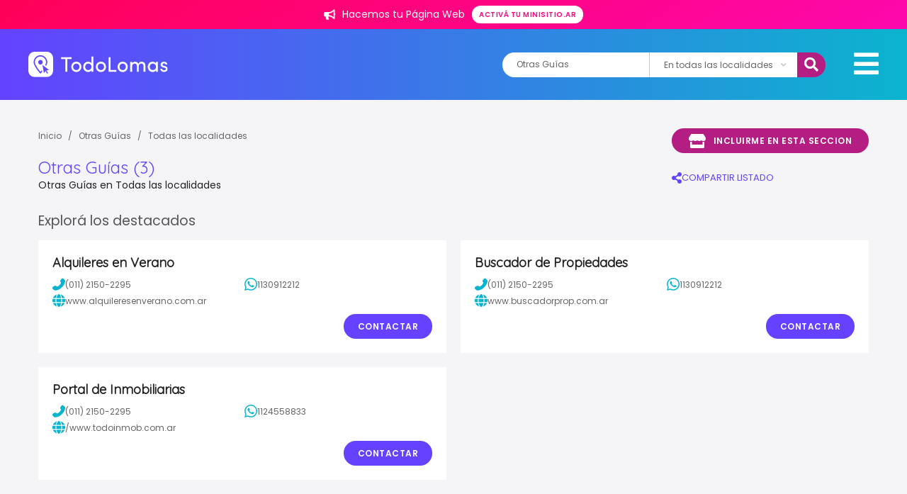

--- FILE ---
content_type: text/html; charset=UTF-8
request_url: https://www.todolomas.com.ar/rubro/otras-guias
body_size: 25885
content:
<!DOCTYPE html>
<html>
<head>
<title>
        Otras Guías - Todo Lomas
  </title>
  												<meta http-equiv="Content-Type" content="text/html; charset=iso-8859-1">
<meta name="viewport" content="width=device-width, initial-scale=1, maximum-scale=1, user-scalable=0" />

<link rel="shortcut icon" href="/images/favicon.ico" />

	<meta property="fb:admins" content="557357583"/>
	<meta property="fb:app_id" content="449771548416918"/>



													
	
			<meta name="description" content="Otras Guías Lomas de Zamora" />
	<meta name="keywords" content="Otras Guías Lomas de Zamora" />
	<meta name="google-site-verification" content="9yB1S6fUJwHxaSdROlQYZyUSmgLnV2W3oV2R2rz4jlc" />
	<meta name="revisit-after" content="7 days" />
	<meta itemprop="name" content="Otras Guías Lomas de Zamora" />
	<meta itemprop="description" content="Otras Guías Lomas de Zamora" />

	<meta name="referrer" content="unsafe-url">

	<meta property="og:type" content="article"/>
	<meta property="og:title" content="Otras Guías Lomas de Zamora" />
	<meta property="og:description" content="Otras Guías Lomas de Zamora"/>
	<meta property="og:url" content="https://www.todolomas.com.ar/rubro/otras-guias"/>
	<meta property="og:site_name" content="Otras Guías Lomas de Zamora" />
	<meta property="og:image" content="https://www.todolomas.com.ar/images/portal/todolomas/fb.jpg" />



<!-- Fonts -->
<link href="https://fonts.googleapis.com/css?family=Poppins:400,500,600,700|Quicksand:300,400&display=swap" rel="stylesheet">

<link href="/css/fontawesome5.15.4/css/brands.css" rel="stylesheet" />
<link href="/css/fontawesome5.15.4/css/solid.css" rel="stylesheet" />
<link href="/css/fontawesome5.15.4/css/fontawesome.css" rel="stylesheet" />
<link rel="stylesheet" href="/css/lightbox.css">
<link rel="stylesheet" href="/css/slider.css">
  <link rel="stylesheet" href="/build/base_sur.d4a419ae.css" integrity="sha384-yZSWKLzN9ZkZkiMA6cJY5RUQilktX24RxPE8urOvVxAlfsQPtpUkbpxm0rfN70b1">

          
        
    <script type="application/ld+json">
    {
        "@context": "https://schema.org",
        "@type": "CollectionPage",
        "name": "",
        "url": "https://www.todolomas.com.ar/rubro/otras-guias",
        "breadcrumb": {
            "@type": "BreadcrumbList",
            "itemListElement": [
                {
                    "@type": "ListItem",
                    "position": 1,
                    "item": {
                        "@type": "WebPage",
                        "@id": "https://www.todolomas.com.ar/",
                        "name": "Inicio",
                        "image": "https://www.todolomas.com.ar//images/portal/todolomas/logo.svg",
                        "url": "https://www.todolomas.com.ar/"
                    }
                },
                {
                    "@type": "ListItem",
                    "position": 2,
                    "item": {
                        "@type": "Place",
                        "@id": "https://www.todolomas.com.ar//rubro/otras-guias",
                        "name": "Otras Guías",
                                                "url": "https://www.todolomas.com.ar//rubro/otras-guias"
                    }
                }
            ]
        },
        "mainContentOfPage": {
            "@type": "WebPageElement"
        },
        "hasPart": [
                                                    {
                    "@type": "RealEstateListing",
                    "name": "Alquileres en Verano",
                    "url": "/publicacion/35407/alquileres-en-verano"
                },                             {
                    "@type": "RealEstateListing",
                    "name": "Buscador de Propiedades",
                    "url": "/publicacion/35458/buscador-de-propiedades"
                },                             {
                    "@type": "RealEstateListing",
                    "name": "Portal de Inmobiliarias",
                    "url": "/publicacion/35587/portal-de-inmobiliarias"
                }                                            ]
    }
    </script>


<script src="/js/jquery-3.3.1.min.js"></script>
<!-- Global site tag (gtag.js) - Google Analytics -->
<script async src="https://www.googletagmanager.com/gtag/js?id=G-EE1SDWM104"></script>
<script>
  window.dataLayer = window.dataLayer || [];
  function gtag(){dataLayer.push(arguments);}
  gtag('js', new Date());
  gtag('config', 'G-EE1SDWM104');
</script>

</head>

<body class="--inside --listing">
<!-- Facebook -->

  <script>

  function saveStats(category,action,tag,valor){

    $.ajax({
      url : '/stats/add',
      type : 'POST',
      data : {
        category:category,
        action:action,
        tag:tag,
        valor:valor
      },            
      success : function(resp) {},
      error : function(xhr,status,error) {
        console.log(xhr);
        console.log(status);
        console.log(error);
      }
    });   

  }
  </script>

      
                    <div id="promoTop" class="--hotsale">
        <span class="txt">
          <img class="icon" src="/images/icons/icon_bullhorn.svg" />
          Hacemos tu Página Web</span>
        </span>
        <a href="https://minisitio.ar" target="_blank" class="promotop__btn button --small">
          Activá tu minisitio.ar
        </a>
      </div>
    
      
      <!-- SEARCH DROP DOWN MODULE -->
    <div class="drop-down">
      <i class="fas fa-times drop-down__close"></i>
      <h2 class="drop-down__title">Encontrá el servicio que necesitás</h2>
      <div class="search drop-down__search">
                <div class="search__autocomplete " id="buscadorMobile">
  <input id="typeahead_quebuscas_mobile" name="rubro"  value="Otras Guías"  class="typeahead input search__input" type="text"  placeholder="¿Qué buscás?">
</div>
  <div class="search__select">
    <select name="localidad" id="localidad_select_mobile" class="select">
      <option hidden disabled value="" >¿Dónde?</option>
      <option value="0" selected="selected">En todas las localidades</option>
                        <option value="20" data-id="banfield" >En Banfield</option>
                  <option value="21" data-id="ingeniero-budge" >En Ingeniero Budge</option>
                  <option value="22" data-id="llavallol" >En Llavallol</option>
                  <option value="23" data-id="lomas-de-zamora" >En Lomas de Zamora </option>
                  <option value="24" data-id="temperley" >En Temperley</option>
                  <option value="25" data-id="turdera" >En Turdera</option>
                  <option value="26" data-id="villa-fiorito" >En Villa Fiorito</option>
                  <option value="27" data-id="villa-centenario" >En Villa Centenario</option>
                  <option value="28" data-id="villa-albertina" >En Villa Albertina</option>
                  <option value="29" data-id="san-jose" >En San José</option>
                  </select>
  </div>
  <button id="search_mobile" type="button" class="button search__button ">Buscar</button>

<script src="https://twitter.github.io/typeahead.js/releases/latest/typeahead.bundle.min.js"></script>
<script>
  $(function () {
    var rubros = [{"slug":"accesorios","nombre":"Accesorios","padre":null,"palabras":"Autopartes, repuestos para autos, venta de respuestos, colocaci\u00f3n","padreSlug":null,"label":"Accesorios  Autopartes, repuestos para autos, venta de respuestos, colocaci\u00f3n"},{"slug":"alojamientos-hoteles","nombre":"Alojamientos - Hoteles","padre":null,"palabras":"Hoteles, hotel, hosterias, hostels, residenciales, caba\u00f1as, complejos, aparts, caba\u00f1as, departamentos.","padreSlug":null,"label":"Alojamientos - Hoteles  Hoteles, hotel, hosterias, hostels, residenciales, caba\u00f1as, complejos, aparts, caba\u00f1as, departamentos."},{"slug":"bares-y-pubs","nombre":"Bares - Cervecerias","padre":null,"palabras":null,"padreSlug":null,"label":"Bares - Cervecerias  "},{"slug":"empresas-industrias","nombre":"Empresas - Industrias","padre":null,"palabras":"Empresas, Industrias, Limpieza, andamios, perfiles, materia prima, log\u00edstica, energ\u00eda solar, paneles solares, tanques, cisternas, biodigestores, volquetes, selecci\u00f3n de personal, consultoras, recursos humanos, capacitaciones, grafologia, consultoria, rrhh","padreSlug":null,"label":"Empresas - Industrias  Empresas, Industrias, Limpieza, andamios, perfiles, materia prima, log\u00edstica, energ\u00eda solar, paneles solares, tanques, cisternas, biodigestores, volquetes, selecci\u00f3n de personal, consultoras, recursos humanos, capacitaciones, grafologia, consultoria, rrhh"},{"slug":"entidades-telefonos-utiles","nombre":"Entidades - Tel\u00e9fonos \u00datiles","padre":null,"palabras":null,"padreSlug":null,"label":"Entidades - Tel\u00e9fonos \u00datiles  "},{"slug":"farmacias","nombre":"Farmacias","padre":null,"palabras":null,"padreSlug":null,"label":"Farmacias  "},{"slug":"inmobiliarias","nombre":"Inmobiliarias","padre":null,"palabras":null,"padreSlug":null,"label":"Inmobiliarias  "},{"slug":"remises-combis-otros","nombre":"Remises - Combis - Otros","padre":null,"palabras":null,"padreSlug":null,"label":"Remises - Combis - Otros  "},{"slug":"repuestos-para-autos","nombre":"Repuestos para Autos","padre":null,"palabras":null,"padreSlug":null,"label":"Repuestos para Autos  "},{"slug":"servicios-a-domicilio","nombre":"Servicios a Domicilio","padre":null,"palabras":"delivery, mensajer\u00eda, refacciones, limpieza, afilados, volquetes","padreSlug":null,"label":"Servicios a Domicilio  delivery, mensajer\u00eda, refacciones, limpieza, afilados, volquetes"},{"slug":"servicios-generales","nombre":"Servicios Generales","padre":null,"palabras":"servicios hogar, servicios negocios, fumigaci\u00f3n, locutorios","padreSlug":null,"label":"Servicios Generales  servicios hogar, servicios negocios, fumigaci\u00f3n, locutorios"},{"slug":"trofeos-coleccionables-hobbies","nombre":"Trofeos - Coleccionables - Hobbies","padre":null,"palabras":null,"padreSlug":null,"label":"Trofeos - Coleccionables - Hobbies  "},{"slug":"turismo","nombre":"Turismo","padre":null,"palabras":"viajes, turismo, agencia viajes, pasajes, paquete viajes, traslados, paquete turistico","padreSlug":null,"label":"Turismo  viajes, turismo, agencia viajes, pasajes, paquete viajes, traslados, paquete turistico"},{"slug":"video-juegos","nombre":"Videojuegos","padre":null,"palabras":null,"padreSlug":null,"label":"Videojuegos  "},{"slug":"agencias-y-concesionarios","nombre":"Agencias y Concesionarias de Autos.","padre":"Automotores - Servicios","palabras":"agencia autos, concesionaria autos, concesionario autos, venta, compra, permuta, autos 0KM, autos usados, motos, service, reparaci\u00f3n, autos usados con Garant\u00eda.","padreSlug":"automotores-servicios","label":"Agencias y Concesionarias de Autos. Automotores - Servicios agencia autos, concesionaria autos, concesionario autos, venta, compra, permuta, autos 0KM, autos usados, motos, service, reparaci\u00f3n, autos usados con Garant\u00eda."},{"slug":"electricidad-baterias-encendido","nombre":"Bater\u00edas - Encendido - Electricidad para autos","padre":"Automotores - Servicios","palabras":"inyecci\u00f3n el\u00e9ctrica, bater\u00edas auto, electricidad auto, repuestos el\u00e9ctricos, electricidad auto, repuestos originales","padreSlug":"automotores-servicios","label":"Bater\u00edas - Encendido - Electricidad para autos Automotores - Servicios inyecci\u00f3n el\u00e9ctrica, bater\u00edas auto, electricidad auto, repuestos el\u00e9ctricos, electricidad auto, repuestos originales"},{"slug":"cerrajeria-parabrisas-alarmas-aire","nombre":"Cerrajer\u00eda Automotor - Parabrisas - Alarmas - Aire","padre":"Automotores - Servicios","palabras":"cerrajero domicilio, cerrajero auto, llave auto, duplicado llave auto, parabrisas auto, alarma auto, reparaci\u00f3n aire acondicionado auto, alarmas automotor.","padreSlug":"automotores-servicios","label":"Cerrajer\u00eda Automotor - Parabrisas - Alarmas - Aire Automotores - Servicios cerrajero domicilio, cerrajero auto, llave auto, duplicado llave auto, parabrisas auto, alarma auto, reparaci\u00f3n aire acondicionado auto, alarmas automotor."},{"slug":"gomerias","nombre":"Gomer\u00edas - Alineaci\u00f3n y balanceo - Lubricentros","padre":"Automotores - Servicios","palabras":"gomeria, neumatico, cubiertas, autos, lubricento, llantas, freno, motor, alineacion, balanceo","padreSlug":"automotores-servicios","label":"Gomer\u00edas - Alineaci\u00f3n y balanceo - Lubricentros Automotores - Servicios gomeria, neumatico, cubiertas, autos, lubricento, llantas, freno, motor, alineacion, balanceo"},{"slug":"talleres-mecanicos","nombre":"Talleres Mecanicos - Chapa y Pintura - Est\u00e9tica Vehicular","padre":"Automotores - Servicios","palabras":"repuestos, taller mecanico, limpieza auto, inyeccion, chapa, pintura auto, reparacion, estetica vehicular, pploteos, pintura","padreSlug":"automotores-servicios","label":"Talleres Mecanicos - Chapa y Pintura - Est\u00e9tica Vehicular Automotores - Servicios repuestos, taller mecanico, limpieza auto, inyeccion, chapa, pintura auto, reparacion, estetica vehicular, pploteos, pintura"},{"slug":"acondicionamiento-climatizacion","nombre":"Acondicionamiento - Climatizaci\u00f3n","padre":"Comercios","palabras":"aire acondicionado, climatizacion, estufas, calefaccion, calderas, paneles acusticos,","padreSlug":"comercios","label":"Acondicionamiento - Climatizaci\u00f3n Comercios aire acondicionado, climatizacion, estufas, calefaccion, calderas, paneles acusticos,"},{"slug":"alarmas-seguros-generales-portones","nombre":"Alarmas - Seguros generales - Sistemas de Seguridad - Seguridad Privada","padre":"Comercios","palabras":"alarmas, sistemas de seguridad, matafuegos, camaras de seguridad, vigilancia, portones, portones automaticos, monitoreo, asesor, productor, seguros, automotor, cotiza, vehiculo, auto, moto, remis, taxi, utilitarios, trailer, seguirdad privada, seguridad i","padreSlug":"comercios","label":"Alarmas - Seguros generales - Sistemas de Seguridad - Seguridad Privada Comercios alarmas, sistemas de seguridad, matafuegos, camaras de seguridad, vigilancia, portones, portones automaticos, monitoreo, asesor, productor, seguros, automotor, cotiza, vehiculo, auto, moto, remis, taxi, utilitarios, trailer, seguirdad privada, seguridad i"},{"slug":"electrodomesticos-articulos-del-hogar","nombre":"Articulos del Hogar \/ Electrodom\u00e9sticos \/ Service","padre":"Comercios","palabras":"articulos del hogar, electrodomesticos, lavarropas, hornos, cocinas, cafeteras, licuadoras, hornito electrico, microondas, repuestos, servicio t\u00e9cnico, reparaciones, service","padreSlug":"comercios","label":"Articulos del Hogar \/ Electrodom\u00e9sticos \/ Service Comercios articulos del hogar, electrodomesticos, lavarropas, hornos, cocinas, cafeteras, licuadoras, hornito electrico, microondas, repuestos, servicio t\u00e9cnico, reparaciones, service"},{"slug":"belleza-estetica","nombre":"Belleza - Est\u00e9tica - Spa","padre":"Comercios","palabras":"depilaci\u00f3n, manicura, manos, cosmeticos, maquillaje, salon de belleza, u\u00f1as, tratamientos faciales,  cosmetica natural","padreSlug":"comercios","label":"Belleza - Est\u00e9tica - Spa Comercios depilaci\u00f3n, manicura, manos, cosmeticos, maquillaje, salon de belleza, u\u00f1as, tratamientos faciales,  cosmetica natural"},{"slug":"bijouteries","nombre":"Bijouteries - Joyer\u00edas","padre":"Comercios","palabras":null,"padreSlug":"comercios","label":"Bijouteries - Joyer\u00edas Comercios "},{"slug":"carpinterias-madereras-aserraderos","nombre":"Carpinter\u00edas - Madereras - Aserraderos","padre":"Comercios","palabras":null,"padreSlug":"comercios","label":"Carpinter\u00edas - Madereras - Aserraderos Comercios "},{"slug":"caza-pesca-camping-bicicletas","nombre":"Caza - Pesca - Camping - Bicicletas","padre":"Comercios","palabras":"camping, bicicleteria, bicicletas, accesorios, piletas, lonas, caza","padreSlug":"comercios","label":"Caza - Pesca - Camping - Bicicletas Comercios camping, bicicleteria, bicicletas, accesorios, piletas, lonas, caza"},{"slug":"cerrajerias-herrajes","nombre":"Cerrajer\u00edas","padre":"Comercios","palabras":"cerrajeria, cerrajeria casa, cerrajero 24hs, duplicado llave, puertas blindadas, cerrajero a domicilio, cerrajer\u00eda a domicilio, aperturas domicilio.","padreSlug":"comercios","label":"Cerrajer\u00edas Comercios cerrajeria, cerrajeria casa, cerrajero 24hs, duplicado llave, puertas blindadas, cerrajero a domicilio, cerrajer\u00eda a domicilio, aperturas domicilio."},{"slug":"computacion-venta-reparaciones","nombre":"Computaci\u00f3n - Celulares - Service","padre":"Comercios","palabras":"computadora, pc, notebook, netbook, iphone, android, informatica, auriculares, tables, servicio tecnico, reparacion, computacion, computadoras, impresoras, impresora, service, insumos, hardware, software, PC, tablets, sistemas continuos, sistema continuo,","padreSlug":"comercios","label":"Computaci\u00f3n - Celulares - Service Comercios computadora, pc, notebook, netbook, iphone, android, informatica, auriculares, tables, servicio tecnico, reparacion, computacion, computadoras, impresoras, impresora, service, insumos, hardware, software, PC, tablets, sistemas continuos, sistema continuo,"},{"slug":"cristaleria-aberturas","nombre":"Cristaler\u00eda - Aberturas","padre":"Comercios","palabras":"Acrilicos, Policarbonatos, Aberturas, Vidrios, Ventanas, Puertas, Interior, Exterior, vidrios, vidrieria, vidrio repartido, espejo, mamparas, mampara, laminado","padreSlug":"comercios","label":"Cristaler\u00eda - Aberturas Comercios Acrilicos, Policarbonatos, Aberturas, Vidrios, Ventanas, Puertas, Interior, Exterior, vidrios, vidrieria, vidrio repartido, espejo, mamparas, mampara, laminado"},{"slug":"dieteticas-y-naturales","nombre":"Diet\u00e9ticas y Naturales ","padre":"Comercios","palabras":null,"padreSlug":"comercios","label":"Diet\u00e9ticas y Naturales  Comercios "},{"slug":"equipamiento-para-negocios","nombre":"Equipamiento para Negocios ","padre":"Comercios","palabras":null,"padreSlug":"comercios","label":"Equipamiento para Negocios  Comercios "},{"slug":"estudios-de-grabacion","nombre":"Estudios de Grabaci\u00f3n - Salas de Ensayo - Instrumentos","padre":"Comercios","palabras":null,"padreSlug":"comercios","label":"Estudios de Grabaci\u00f3n - Salas de Ensayo - Instrumentos Comercios "},{"slug":"fletes-mudanzas","nombre":"Fletes - Mudanzas - Transportes - Mensajer\u00eda","padre":"Comercios","palabras":null,"padreSlug":"comercios","label":"Fletes - Mudanzas - Transportes - Mensajer\u00eda Comercios "},{"slug":"florerias-viveros","nombre":"Florer\u00edas - Viveros","padre":"Comercios","palabras":null,"padreSlug":"comercios","label":"Florer\u00edas - Viveros Comercios "},{"slug":"fumigaciones","nombre":"Fumigaciones","padre":"Comercios","palabras":null,"padreSlug":"comercios","label":"Fumigaciones Comercios "},{"slug":"imprentas-talleres-graficos","nombre":"Imprentas - Dise\u00f1o Gr\u00e1fico - Proveedores","padre":"Comercios","palabras":null,"padreSlug":"comercios","label":"Imprentas - Dise\u00f1o Gr\u00e1fico - Proveedores Comercios "},{"slug":"vestimenta-gral-hombre-mujer-ninos","nombre":"Indumentaria y Accesorios","padre":"Comercios","palabras":"indumentaria, ropa, vestimenta, zapatos, zapatillas, carteras, jeans, remeras, camperas, hombre, mujer, ni\u00f1os, bebes.","padreSlug":"comercios","label":"Indumentaria y Accesorios Comercios indumentaria, ropa, vestimenta, zapatos, zapatillas, carteras, jeans, remeras, camperas, hombre, mujer, ni\u00f1os, bebes."},{"slug":"lavaderos-tintorerias","nombre":"Lavaderos - Tintorer\u00edas - Sastrerias - Mercerias","padre":"Comercios","palabras":"lavadero, tintoreria, sastreria, arreglo ropa, lavar ropa, laverrap, merceria, botones, telas, limpieza de tapizados, limpieza de sillones, sof\u00e1s, sillas, alfombras, moquetes, carpetas","padreSlug":"comercios","label":"Lavaderos - Tintorer\u00edas - Sastrerias - Mercerias Comercios lavadero, tintoreria, sastreria, arreglo ropa, lavar ropa, laverrap, merceria, botones, telas, limpieza de tapizados, limpieza de sillones, sof\u00e1s, sillas, alfombras, moquetes, carpetas"},{"slug":"librerias-articulos-escolares","nombre":"Librer\u00eda - Art\u00edculos escolares - Papeleras - Cotillones","padre":"Comercios","palabras":null,"padreSlug":"comercios","label":"Librer\u00eda - Art\u00edculos escolares - Papeleras - Cotillones Comercios "},{"slug":"materiales-para-la-construccion","nombre":"Materiales para la Construcci\u00f3n","padre":"Comercios","palabras":"corralon, chapas,  alambres, ladrillos, revestimientos, durlock, piedra, cemento, ceramicas, pisos flotantes, arena, piso flotante, piso madera, parquet, parque","padreSlug":"comercios","label":"Materiales para la Construcci\u00f3n Comercios corralon, chapas,  alambres, ladrillos, revestimientos, durlock, piedra, cemento, ceramicas, pisos flotantes, arena, piso flotante, piso madera, parquet, parque"},{"slug":"carnicerias-verdulerias-pescaderias","nombre":"Mercados \/ Carnicer\u00edas \/ Verduler\u00edas \/ Pescader\u00edas","padre":"Comercios","palabras":null,"padreSlug":"comercios","label":"Mercados \/ Carnicer\u00edas \/ Verduler\u00edas \/ Pescader\u00edas Comercios "},{"slug":"mueblerias-muebles-de-cocina","nombre":"Muebler\u00edas - Amoblamientos","padre":"Comercios","palabras":"mueblerias, sillones, bajo mesadas, muebles de cocina, muebles, dise\u00f1o, bibliotecas, estantes, mesas, mesadas, sofas, camas, futton, futon, sillas, vestidores","padreSlug":"comercios","label":"Muebler\u00edas - Amoblamientos Comercios mueblerias, sillones, bajo mesadas, muebles de cocina, muebles, dise\u00f1o, bibliotecas, estantes, mesas, mesadas, sofas, camas, futton, futon, sillas, vestidores"},{"slug":"opticas-anteojos","nombre":"\u00d3pticas - Anteojos","padre":"Comercios","palabras":null,"padreSlug":"comercios","label":"\u00d3pticas - Anteojos Comercios "},{"slug":"peluquerias-estilistas-coiffeur","nombre":"Peluquer\u00edas - Estilistas - Coiffeur","padre":"Comercios","palabras":null,"padreSlug":"comercios","label":"Peluquer\u00edas - Estilistas - Coiffeur Comercios "},{"slug":"piletas-parques-viveros-jardines","nombre":"Piletas - Parques - Jardines","padre":"Comercios","palabras":null,"padreSlug":"comercios","label":"Piletas - Parques - Jardines Comercios "},{"slug":"pinturerias","nombre":"Pinturerias - Ferreterias","padre":"Comercios","palabras":"pintureria, tintas textiles, solventes, ferreteria, herramientas, clavos, tornillos, bulones","padreSlug":"comercios","label":"Pinturerias - Ferreterias Comercios pintureria, tintas textiles, solventes, ferreteria, herramientas, clavos, tornillos, bulones"},{"slug":"regalos-artesanias-decoracion","nombre":"Regalos - Juguetes - Artesan\u00edas - Decoraci\u00f3n y m\u00e1s...","padre":"Comercios","palabras":"regalos, artesanias, bazar, jugueteria, juguetes, decoracion, articulos del hogar, difusores, ambientes","padreSlug":"comercios","label":"Regalos - Juguetes - Artesan\u00edas - Decoraci\u00f3n y m\u00e1s... Comercios regalos, artesanias, bazar, jugueteria, juguetes, decoracion, articulos del hogar, difusores, ambientes"},{"slug":"veterinarias-acuarios-criaderos","nombre":"Veterinarias - Pet Shops - Acuarios","padre":"Comercios","palabras":"veterinarias, alimento mascotas, pet shop, peluqueria canina, perros, gatos, acuarios, mascotas, alimento balanceado,","padreSlug":"comercios","label":"Veterinarias - Pet Shops - Acuarios Comercios veterinarias, alimento mascotas, pet shop, peluqueria canina, perros, gatos, acuarios, mascotas, alimento balanceado,"},{"slug":"apoyo-escolar-particulares","nombre":"Apoyo Escolar - Clases Particulares","padre":"Cultura - Educaci\u00f3n","palabras":"apoyo escolar, clases particulares, preparar materias, primaria, secundaria, facultad,  quimica, fisica, biologia, matematica, cbc, uba, ingreso a facultad, bioquimica, historia, geografia,","padreSlug":"cultura-educacion","label":"Apoyo Escolar - Clases Particulares Cultura - Educaci\u00f3n apoyo escolar, clases particulares, preparar materias, primaria, secundaria, facultad,  quimica, fisica, biologia, matematica, cbc, uba, ingreso a facultad, bioquimica, historia, geografia,"},{"slug":"artistica","nombre":"Art\u00edstica","padre":"Cultura - Educaci\u00f3n","palabras":null,"padreSlug":"cultura-educacion","label":"Art\u00edstica Cultura - Educaci\u00f3n "},{"slug":"baile-danza","nombre":"Baile - Danza","padre":"Cultura - Educaci\u00f3n","palabras":null,"padreSlug":"cultura-educacion","label":"Baile - Danza Cultura - Educaci\u00f3n "},{"slug":"cursos-talleres","nombre":"Cursos - Talleres","padre":"Cultura - Educaci\u00f3n","palabras":"cursos, talleres, practicas profesionales, profesorados, tecnicas, cursos, clases, drones, dron, piloto aereo, fotografia, video, curso","padreSlug":"cultura-educacion","label":"Cursos - Talleres Cultura - Educaci\u00f3n cursos, talleres, practicas profesionales, profesorados, tecnicas, cursos, clases, drones, dron, piloto aereo, fotografia, video, curso"},{"slug":"academias-de-conductores","nombre":"Escuela de Manejo","padre":"Cultura - Educaci\u00f3n","palabras":"Curso de Manejo, Autoescuelas, Academias de Conductores","padreSlug":"cultura-educacion","label":"Escuela de Manejo Cultura - Educaci\u00f3n Curso de Manejo, Autoescuelas, Academias de Conductores"},{"slug":"escuelas-educacion-basica","nombre":"Escuelas - Educaci\u00f3n B\u00e1sica","padre":"Cultura - Educaci\u00f3n","palabras":null,"padreSlug":"cultura-educacion","label":"Escuelas - Educaci\u00f3n B\u00e1sica Cultura - Educaci\u00f3n "},{"slug":"estudios-terciarios","nombre":"Estudios Terciarios","padre":"Cultura - Educaci\u00f3n","palabras":"estudios terciarios, formacion academica, profesorados, cursos","padreSlug":"cultura-educacion","label":"Estudios Terciarios Cultura - Educaci\u00f3n estudios terciarios, formacion academica, profesorados, cursos"},{"slug":"idiomas-institutos-y-particulares","nombre":"Idiomas - Institutos y Particulares","padre":"Cultura - Educaci\u00f3n","palabras":"clases online, portugues, frances, ingles, italiano, aprender idioma, clases, clases virtuales, institutos de idiomas, clases partculares, a domicilio","padreSlug":"cultura-educacion","label":"Idiomas - Institutos y Particulares Cultura - Educaci\u00f3n clases online, portugues, frances, ingles, italiano, aprender idioma, clases, clases virtuales, institutos de idiomas, clases partculares, a domicilio"},{"slug":"inicial-jardines-guarderias","nombre":"Inicial - Jardines - Guarder\u00edas","padre":"Cultura - Educaci\u00f3n","palabras":null,"padreSlug":"cultura-educacion","label":"Inicial - Jardines - Guarder\u00edas Cultura - Educaci\u00f3n "},{"slug":"instrumentos-musica","nombre":"Instrumentos - M\u00fasica - Clases","padre":"Cultura - Educaci\u00f3n","palabras":"clases bateria, clases musica, lectura musical, escuela musica, taller musica, taller canto, bateria, bajo, saxo, violin, flauta","padreSlug":"cultura-educacion","label":"Instrumentos - M\u00fasica - Clases Cultura - Educaci\u00f3n clases bateria, clases musica, lectura musical, escuela musica, taller musica, taller canto, bateria, bajo, saxo, violin, flauta"},{"slug":"museos-centros-culturales","nombre":"Museos - Centros Culturales","padre":"Cultura - Educaci\u00f3n","palabras":null,"padreSlug":"cultura-educacion","label":"Museos - Centros Culturales Cultura - Educaci\u00f3n "},{"slug":"artes-marciales","nombre":"Artes Marciales","padre":"Deporte y Esparcimiento","palabras":null,"padreSlug":"deportes-y-esparcimientos","label":"Artes Marciales Deporte y Esparcimiento "},{"slug":"futbol","nombre":"F\u00fatbol - Rugby","padre":"Deporte y Esparcimiento","palabras":"futbol, rugby, cancha futbol,","padreSlug":"deportes-y-esparcimientos","label":"F\u00fatbol - Rugby Deporte y Esparcimiento futbol, rugby, cancha futbol,"},{"slug":"gimnasios","nombre":"Gimnasios ","padre":"Deporte y Esparcimiento","palabras":null,"padreSlug":"deportes-y-esparcimientos","label":"Gimnasios  Deporte y Esparcimiento "},{"slug":"indumentaria-deportiva","nombre":"Indumentaria Deportiva \/ Accesorios","padre":"Deporte y Esparcimiento","palabras":null,"padreSlug":"deportes-y-esparcimientos","label":"Indumentaria Deportiva \/ Accesorios Deporte y Esparcimiento "},{"slug":"acuaticos-surf","nombre":"Nataci\u00f3n \/ Deportes Acu\u00e1ticos \/ Surf","padre":"Deporte y Esparcimiento","palabras":null,"padreSlug":"deportes-y-esparcimientos","label":"Nataci\u00f3n \/ Deportes Acu\u00e1ticos \/ Surf Deporte y Esparcimiento "},{"slug":"personal-trainer-profesores","nombre":"Personal Trainer - Profesores","padre":"Deporte y Esparcimiento","palabras":null,"padreSlug":"deportes-y-esparcimientos","label":"Personal Trainer - Profesores Deporte y Esparcimiento "},{"slug":"tennis","nombre":"Tennis \/ Paddle \/ Pelota Paleta","padre":"Deporte y Esparcimiento","palabras":null,"padreSlug":"deportes-y-esparcimientos","label":"Tennis \/ Paddle \/ Pelota Paleta Deporte y Esparcimiento "},{"slug":"articulos-de-limpieza-cosmetica","nombre":"Art\u00edculos de Limpieza \/ Cosm\u00e9tica \/ Perfumeria","padre":"Distribuidoras Mayoristas","palabras":"articulos de limpieza, sanitizantes, cosmetica, maquillaje, perfumeria, aromatizantes, desodorantes, productos sustentables","padreSlug":"distribuidoras-mayoristas","label":"Art\u00edculos de Limpieza \/ Cosm\u00e9tica \/ Perfumeria Distribuidoras Mayoristas articulos de limpieza, sanitizantes, cosmetica, maquillaje, perfumeria, aromatizantes, desodorantes, productos sustentables"},{"slug":"gastronomica","nombre":"Gastronomica","padre":"Distribuidoras Mayoristas","palabras":null,"padreSlug":"distribuidoras-mayoristas","label":"Gastronomica Distribuidoras Mayoristas "},{"slug":"alfajores-y-productos-artesanales","nombre":"Cafeter\u00eda - Alfajores - Productos Artesanales","padre":"Gastronom\u00eda","palabras":"alfajores, churrerias, churros, cafeteria, donas, tortas, productos regionales, productos artesanales, cafe, merienda, desayunos, merienda, casa de te, mermeladas, miel casera","padreSlug":"gastronomia","label":"Cafeter\u00eda - Alfajores - Productos Artesanales Gastronom\u00eda alfajores, churrerias, churros, cafeteria, donas, tortas, productos regionales, productos artesanales, cafe, merienda, desayunos, merienda, casa de te, mermeladas, miel casera"},{"slug":"fast-food","nombre":"Hamburguesas \/ Sushi \/ Fast-Food \/ Minutas","padre":"Gastronom\u00eda","palabras":"hamburguesas, sushi, milanesas, fast food, minutas, comida rapida","padreSlug":"gastronomia","label":"Hamburguesas \/ Sushi \/ Fast-Food \/ Minutas Gastronom\u00eda hamburguesas, sushi, milanesas, fast food, minutas, comida rapida"},{"slug":"heladerias","nombre":"Helader\u00edas","padre":"Gastronom\u00eda","palabras":null,"padreSlug":"gastronomia","label":"Helader\u00edas Gastronom\u00eda "},{"slug":"panaderias-y-confiterias","nombre":"Panader\u00edas y Confiter\u00edas","padre":"Gastronom\u00eda","palabras":"panaderia, facturas, comidas, confituras, confiterias, tortas","padreSlug":"gastronomia","label":"Panader\u00edas y Confiter\u00edas Gastronom\u00eda panaderia, facturas, comidas, confituras, confiterias, tortas"},{"slug":"pastas-caseras-fabrica-de-pastas","nombre":"Pastas Caseras - F\u00e1brica de pastas","padre":"Gastronom\u00eda","palabras":null,"padreSlug":"gastronomia","label":"Pastas Caseras - F\u00e1brica de pastas Gastronom\u00eda "},{"slug":"pizzas-y-empanadas","nombre":"Pizzas y Empanadas","padre":"Gastronom\u00eda","palabras":"pizzeria, pizza, empanadas, faina, pizza a domicilio, entrega pizza, empanaderia, delivery pizza,","padreSlug":"gastronomia","label":"Pizzas y Empanadas Gastronom\u00eda pizzeria, pizza, empanadas, faina, pizza a domicilio, entrega pizza, empanaderia, delivery pizza,"},{"slug":"restaurantes","nombre":"Restaurantes - Parrillas","padre":"Gastronom\u00eda","palabras":"restaurante, parrilla, comida, minuatas, almuerzo, cena, pescados, pastas, mariscos","padreSlug":"gastronomia","label":"Restaurantes - Parrillas Gastronom\u00eda restaurante, parrilla, comida, minuatas, almuerzo, cena, pescados, pastas, mariscos"},{"slug":"fiambres-quesos-rotiserias","nombre":"Rotiserias - Fiambres y Quesos - Picadas","padre":"Gastronom\u00eda","palabras":"rotiseria, fiambres, tabla picadas, picada, quesos, minutas, milanesas","padreSlug":"gastronomia","label":"Rotiserias - Fiambres y Quesos - Picadas Gastronom\u00eda rotiseria, fiambres, tabla picadas, picada, quesos, minutas, milanesas"},{"slug":"vinotecas","nombre":"Vinotecas - Bodegas - Tienda de Bebidas","padre":"Gastronom\u00eda","palabras":"vinos, destilados, vodka, gin, tienda de bebidas, bebidas alcoholicas, bebida, delivery bebida, delivery alcohol","padreSlug":"gastronomia","label":"Vinotecas - Bodegas - Tienda de Bebidas Gastronom\u00eda vinos, destilados, vodka, gin, tienda de bebidas, bebidas alcoholicas, bebida, delivery bebida, delivery alcohol"},{"slug":"guias-de-la-costa-atlantica","nombre":"Gu\u00edas de la Costa Atl\u00e1ntica","padre":"Medios de Comunicaci\u00f3n","palabras":null,"padreSlug":"medios-de-comunicacion","label":"Gu\u00edas de la Costa Atl\u00e1ntica Medios de Comunicaci\u00f3n "},{"slug":"guias-del-gran-buenos-aires","nombre":"Gu\u00edas del Gran Buenos Aires","padre":"Medios de Comunicaci\u00f3n","palabras":null,"padreSlug":"medios-de-comunicacion","label":"Gu\u00edas del Gran Buenos Aires Medios de Comunicaci\u00f3n "},{"slug":"medios-graficos","nombre":"Medios Gr\u00e1ficos","padre":"Medios de Comunicaci\u00f3n","palabras":null,"padreSlug":"medios-de-comunicacion","label":"Medios Gr\u00e1ficos Medios de Comunicaci\u00f3n "},{"slug":"otras-guias","nombre":"Otras Gu\u00edas","padre":"Medios de Comunicaci\u00f3n","palabras":null,"padreSlug":"medios-de-comunicacion","label":"Otras Gu\u00edas Medios de Comunicaci\u00f3n "},{"slug":"publicidad","nombre":"Publicidad","padre":"Medios de Comunicaci\u00f3n","palabras":null,"padreSlug":"medios-de-comunicacion","label":"Publicidad Medios de Comunicaci\u00f3n "},{"slug":"radios-locales","nombre":"Radios Locales","padre":"Medios de Comunicaci\u00f3n","palabras":null,"padreSlug":"medios-de-comunicacion","label":"Radios Locales Medios de Comunicaci\u00f3n "},{"slug":"abogados","nombre":"Abogados","padre":"Profesionales","palabras":"abogado, abogado penalista, abogado laboral, abogado de familia, derecho civil, abogado comercial,","padreSlug":"profesionales","label":"Abogados Profesionales abogado, abogado penalista, abogado laboral, abogado de familia, derecho civil, abogado comercial,"},{"slug":"administradores-de-consorcios","nombre":"Administradores de consorcios","padre":"Profesionales","palabras":"administracion consorcio, consorcio, barrios privados, administraci\u00f3n de consorcios","padreSlug":"profesionales","label":"Administradores de consorcios Profesionales administracion consorcio, consorcio, barrios privados, administraci\u00f3n de consorcios"},{"slug":"agrimensores","nombre":"Agrimensores","padre":"Profesionales","palabras":"agrimensura, agrimensores, relevamientos topograficos, informacion parcela,","padreSlug":"profesionales","label":"Agrimensores Profesionales agrimensura, agrimensores, relevamientos topograficos, informacion parcela,"},{"slug":"arquitectos","nombre":"Arquitectos","padre":"Profesionales","palabras":"arquitectos, construcci\u00f3n, arquitectura, planos, direcci\u00f3n obra, construccion de obra, estudio arquitectura, dise\u00f1o y construcci\u00f3n de obra.","padreSlug":"profesionales","label":"Arquitectos Profesionales arquitectos, construcci\u00f3n, arquitectura, planos, direcci\u00f3n obra, construccion de obra, estudio arquitectura, dise\u00f1o y construcci\u00f3n de obra."},{"slug":"aseguradoras","nombre":"Aseguradoras","padre":"Profesionales","palabras":"aseguradoras, administraci\u00f3n seguros, productor seguros, productores seguros, seguro para hogar, asegurar casa, seguro contra incendio, seguro incendio, seguro electrodomestico, seguro automotor","padreSlug":"profesionales","label":"Aseguradoras Profesionales aseguradoras, administraci\u00f3n seguros, productor seguros, productores seguros, seguro para hogar, asegurar casa, seguro contra incendio, seguro incendio, seguro electrodomestico, seguro automotor"},{"slug":"constructoras","nombre":"Constructoras","padre":"Profesionales","palabras":"constructoras, maestro mayor de obras, refacciones, proyectos llave en mano, reformas, obras civiles, maestro mayor obras,","padreSlug":"profesionales","label":"Constructoras Profesionales constructoras, maestro mayor de obras, refacciones, proyectos llave en mano, reformas, obras civiles, maestro mayor obras,"},{"slug":"consultoras","nombre":"Consultoras y Agencias","padre":"Profesionales","palabras":"selecci\u00f3n de personal, consultoras, recursos humanos, capacitaciones, grafologia, consultoria, rrhh, grafologica","padreSlug":"profesionales","label":"Consultoras y Agencias Profesionales selecci\u00f3n de personal, consultoras, recursos humanos, capacitaciones, grafologia, consultoria, rrhh, grafologica"},{"slug":"contadores-publicos","nombre":"Contadores P\u00fablicos","padre":"Profesionales","palabras":"contador publico, impuestos, auditorias, sueldos, autonomos, monotributo, auditoria, tramites afip, tramites contables, balances contables, contadores publicos","padreSlug":"profesionales","label":"Contadores P\u00fablicos Profesionales contador publico, impuestos, auditorias, sueldos, autonomos, monotributo, auditoria, tramites afip, tramites contables, balances contables, contadores publicos"},{"slug":"despachantes-de-aduana","nombre":"Despachantes de Aduana","padre":"Profesionales","palabras":null,"padreSlug":"profesionales","label":"Despachantes de Aduana Profesionales "},{"slug":"escribanias","nombre":"Escriban\u00edas","padre":"Profesionales","palabras":null,"padreSlug":"profesionales","label":"Escriban\u00edas Profesionales "},{"slug":"gestorias","nombre":"Gestor\u00edas en General","padre":"Profesionales","palabras":"gestoria, gestoria automotor, tramites automotor, gestion automotor, tramites, mandatarios, transferencias auto, transferencias automotor, tramites generales, tramites jubilatorios","padreSlug":"profesionales","label":"Gestor\u00edas en General Profesionales gestoria, gestoria automotor, tramites automotor, gestion automotor, tramites, mandatarios, transferencias auto, transferencias automotor, tramites generales, tramites jubilatorios"},{"slug":"ingenieros","nombre":"Ingenieros","padre":"Profesionales","palabras":null,"padreSlug":"profesionales","label":"Ingenieros Profesionales "},{"slug":"traductores","nombre":"Traductores","padre":"Profesionales","palabras":null,"padreSlug":"profesionales","label":"Traductores Profesionales "},{"slug":"alquiler-de-consultorios","nombre":"Alquiler de Consultorios y Oficinas","padre":"Salud - Servicios","palabras":"alquiler consultorio, alquiler oficina, alquiler uso profesional","padreSlug":"salud-servicios","label":"Alquiler de Consultorios y Oficinas Salud - Servicios alquiler consultorio, alquiler oficina, alquiler uso profesional"},{"slug":"clinicas-centros-medicos","nombre":"Cl\u00ednicas - Centros M\u00e9dicos","padre":"Salud - Servicios","palabras":"clinica, centro medico, atencion medica, hospitales","padreSlug":"salud-servicios","label":"Cl\u00ednicas - Centros M\u00e9dicos Salud - Servicios clinica, centro medico, atencion medica, hospitales"},{"slug":"enfermeria-cuidados","nombre":"Enfermer\u00eda - Cuidados","padre":"Salud - Servicios","palabras":null,"padreSlug":"salud-servicios","label":"Enfermer\u00eda - Cuidados Salud - Servicios "},{"slug":"fonoaudiologia","nombre":"Fonoaudiolog\u00eda","padre":"Salud - Servicios","palabras":"fonoaudiologia, audifonos, venta de audifonos","padreSlug":"salud-servicios","label":"Fonoaudiolog\u00eda Salud - Servicios fonoaudiologia, audifonos, venta de audifonos"},{"slug":"geriatricos","nombre":"Geri\u00e1tricos","padre":"Salud - Servicios","palabras":null,"padreSlug":"salud-servicios","label":"Geri\u00e1tricos Salud - Servicios "},{"slug":"hospitales","nombre":"Hospitales","padre":"Salud - Servicios","palabras":null,"padreSlug":"salud-servicios","label":"Hospitales Salud - Servicios "},{"slug":"insumos-hospitalarios","nombre":"Insumos Hospitalarios","padre":"Salud - Servicios","palabras":"Insumos Hospitalarios, descartables, accesorios, insumos medicos, clinicas, laboratorios, industrias","padreSlug":"salud-servicios","label":"Insumos Hospitalarios Salud - Servicios Insumos Hospitalarios, descartables, accesorios, insumos medicos, clinicas, laboratorios, industrias"},{"slug":"kinesiologia","nombre":"Kinesiolog\u00eda y Rehabilitaci\u00f3n","padre":"Salud - Servicios","palabras":null,"padreSlug":"salud-servicios","label":"Kinesiolog\u00eda y Rehabilitaci\u00f3n Salud - Servicios "},{"slug":"laboratorio-de-analisis-clinicos","nombre":"Laboratorio de Analisis cl\u00ednicos","padre":"Salud - Servicios","palabras":null,"padreSlug":"salud-servicios","label":"Laboratorio de Analisis cl\u00ednicos Salud - Servicios "},{"slug":"medicina-prepaga","nombre":"Medicina Prepaga","padre":"Salud - Servicios","palabras":"obra social, cobertura medica, pre paga, prepaga, medicina, obras sociales, afilaciones privadas, sancor salud, sacor, sami salud, salud, sami","padreSlug":"salud-servicios","label":"Medicina Prepaga Salud - Servicios obra social, cobertura medica, pre paga, prepaga, medicina, obras sociales, afilaciones privadas, sancor salud, sacor, sami salud, salud, sami"},{"slug":"medicos","nombre":"M\u00e9dicos","padre":"Salud - Servicios","palabras":"medico, doctor, cardiologo, endocrinologo, dermatologo, pediatra, oftalmologo, ginecologo, obstetricia, urologo, cirujano, otorrinolaringologo, traumatologo, fonoaudiolog\u00eda","padreSlug":"salud-servicios","label":"M\u00e9dicos Salud - Servicios medico, doctor, cardiologo, endocrinologo, dermatologo, pediatra, oftalmologo, ginecologo, obstetricia, urologo, cirujano, otorrinolaringologo, traumatologo, fonoaudiolog\u00eda"},{"slug":"nutricionistas","nombre":"Nutricionistas","padre":"Salud - Servicios","palabras":null,"padreSlug":"salud-servicios","label":"Nutricionistas Salud - Servicios "},{"slug":"odontologia","nombre":"Odontolog\u00eda - Ortodoncia","padre":"Salud - Servicios","palabras":null,"padreSlug":"salud-servicios","label":"Odontolog\u00eda - Ortodoncia Salud - Servicios "},{"slug":"oftalmologia-oculistas","nombre":"Oftalmolog\u00eda - Oculistas","padre":"Salud - Servicios","palabras":null,"padreSlug":"salud-servicios","label":"Oftalmolog\u00eda - Oculistas Salud - Servicios "},{"slug":"ortopedias","nombre":"Ortopedias","padre":"Salud - Servicios","palabras":null,"padreSlug":"salud-servicios","label":"Ortopedias Salud - Servicios "},{"slug":"podologia","nombre":"Podolog\u00eda","padre":"Salud - Servicios","palabras":null,"padreSlug":"salud-servicios","label":"Podolog\u00eda Salud - Servicios "},{"slug":"psicologia","nombre":"Psicolog\u00eda","padre":"Salud - Servicios","palabras":"psicologos, atenci\u00f3n psicol\u00f3gica, psic\u00f3logo ni\u00f1os, psic\u00f3logo adolescentes, psic\u00f3logo adultos, terapia, terapia de pareja, adicciones, ansiedad, trastornos de salud, counselor, psicopedagoga, psicopedagog\u00eda, counseling","padreSlug":"salud-servicios","label":"Psicolog\u00eda Salud - Servicios psicologos, atenci\u00f3n psicol\u00f3gica, psic\u00f3logo ni\u00f1os, psic\u00f3logo adolescentes, psic\u00f3logo adultos, terapia, terapia de pareja, adicciones, ansiedad, trastornos de salud, counselor, psicopedagoga, psicopedagog\u00eda, counseling"},{"slug":"radiografia","nombre":"Radiograf\u00eda","padre":"Salud - Servicios","palabras":null,"padreSlug":"salud-servicios","label":"Radiograf\u00eda Salud - Servicios "},{"slug":"terapias-tratamientos-masajes","nombre":"Terapias - Tratamientos - Masajes","padre":"Salud - Servicios","palabras":"terapias alternativas, masajes, yoga, piedras calientes, faciales, corporales, acupuntura, aromaterapia, tienda holistica, productos hol\u00edsticos, radiestesia, cosm\u00e9tica natural, holistica, tarot, lectura de cartas,","padreSlug":"salud-servicios","label":"Terapias - Tratamientos - Masajes Salud - Servicios terapias alternativas, masajes, yoga, piedras calientes, faciales, corporales, acupuntura, aromaterapia, tienda holistica, productos hol\u00edsticos, radiestesia, cosm\u00e9tica natural, holistica, tarot, lectura de cartas,"},{"slug":"electricidad-gas-plomeria-instalacion","nombre":"Electricidad - Gas - Plomer\u00eda - Instalaci\u00f3n y Materiales","padre":"Services - Reparaciones","palabras":"electricista, gasista matriculado, plomero, materials electrictos, bombitas, luces, gas, ca\u00f1os, agua, iluminacion, estufas, luz, destapaciones de ca\u00f1eria, destapaciones","padreSlug":"services-reparaciones","label":"Electricidad - Gas - Plomer\u00eda - Instalaci\u00f3n y Materiales Services - Reparaciones electricista, gasista matriculado, plomero, materials electrictos, bombitas, luces, gas, ca\u00f1os, agua, iluminacion, estufas, luz, destapaciones de ca\u00f1eria, destapaciones"},{"slug":"herrerias","nombre":"Herrer\u00edas","padre":"Services - Reparaciones","palabras":"rejas, reja, portones, herreria de obra, escaleras, fabricaci\u00f3n, colocaci\u00f3n de cortinas metalicas, emergencias las 24 hs, herreria, herrerias, hierros, trabajos personalizados","padreSlug":"services-reparaciones","label":"Herrer\u00edas Services - Reparaciones rejas, reja, portones, herreria de obra, escaleras, fabricaci\u00f3n, colocaci\u00f3n de cortinas metalicas, emergencias las 24 hs, herreria, herrerias, hierros, trabajos personalizados"},{"slug":"refacciones-zingueria-pintura","nombre":"Refacciones \/ Zinguer\u00eda \/ Pintura","padre":"Services - Reparaciones","palabras":"refacciones, mantenimiento, pintor, pintura, zingueria, limpieza de obra, limpieza fina, Cortinas metalicas","padreSlug":"services-reparaciones","label":"Refacciones \/ Zinguer\u00eda \/ Pintura Services - Reparaciones refacciones, mantenimiento, pintor, pintura, zingueria, limpieza de obra, limpieza fina, Cortinas metalicas"},{"slug":"refrigeracion","nombre":"Refrigeraci\u00f3n","padre":"Services - Reparaciones","palabras":"instalacion aire acondicionado, service aire acondicionado, heladeras, bateas, reparacion aire acondicionado,","padreSlug":"services-reparaciones","label":"Refrigeraci\u00f3n Services - Reparaciones instalacion aire acondicionado, service aire acondicionado, heladeras, bateas, reparacion aire acondicionado,"},{"slug":"alquiler-fiestas","nombre":"Alquiler Fiestas","padre":"Servicios para Fiestas","palabras":"alquier de carpas, alquiler vajilla, alquiler living, alquiler sillas, cubierto, barras moviles, buffets, puffs, juegos de living, alquiler castillos inflables, alquiler vestidos, alquiler disfraces","padreSlug":"servicios-para-fiestas","label":"Alquiler Fiestas Servicios para Fiestas alquier de carpas, alquiler vajilla, alquiler living, alquiler sillas, cubierto, barras moviles, buffets, puffs, juegos de living, alquiler castillos inflables, alquiler vestidos, alquiler disfraces"},{"slug":"alta-costura-tocados-arreglos-florales","nombre":"Alta Costura - Tocados - Arreglos Florales - Maquillaje Eventos","padre":"Servicios para Fiestas","palabras":"maquillaje para eventos, maquillaje social, arreglos florales, vestidos de fiesta.","padreSlug":"servicios-para-fiestas","label":"Alta Costura - Tocados - Arreglos Florales - Maquillaje Eventos Servicios para Fiestas maquillaje para eventos, maquillaje social, arreglos florales, vestidos de fiesta."},{"slug":"catering-servicio-de-lunch-reposteria","nombre":"Catering - Servicio de Lunch - Reposter\u00eda","padre":"Servicios para Fiestas","palabras":"Catering, lunch, reposteria, alquiler barras, bebidas, barras moviles, menu fiestas, pizza party, candybar, comidas, tortas cumplea\u00f1os, tortas eventos,","padreSlug":"servicios-para-fiestas","label":"Catering - Servicio de Lunch - Reposter\u00eda Servicios para Fiestas Catering, lunch, reposteria, alquiler barras, bebidas, barras moviles, menu fiestas, pizza party, candybar, comidas, tortas cumplea\u00f1os, tortas eventos,"},{"slug":"djs-sonido-ambientacion","nombre":"Dj's - Sonido - Ambientaci\u00f3n","padre":"Servicios para Fiestas","palabras":null,"padreSlug":"servicios-para-fiestas","label":"Dj's - Sonido - Ambientaci\u00f3n Servicios para Fiestas "},{"slug":"organizacion-de-eventos","nombre":"Organizaci\u00f3n de eventos","padre":"Servicios para Fiestas","palabras":null,"padreSlug":"servicios-para-fiestas","label":"Organizaci\u00f3n de eventos Servicios para Fiestas "},{"slug":"salones-de-fiestas","nombre":"Salones de Fiestas","padre":"Servicios para Fiestas","palabras":null,"padreSlug":"servicios-para-fiestas","label":"Salones de Fiestas Servicios para Fiestas "},{"slug":"shows-espectaculos","nombre":"Shows - Espect\u00e1culos","padre":"Servicios para Fiestas","palabras":null,"padreSlug":"servicios-para-fiestas","label":"Shows - Espect\u00e1culos Servicios para Fiestas "},{"slug":"video-y-fotografia","nombre":"Video y Fotograf\u00eda","padre":"Servicios para Fiestas","palabras":"drones, drone, piloto, vehiculo, aereo, curso, cursos, clases, fotografia, video, bodas, cumplea\u00f1os, vuelo, inspecciones, monitoreo, obras, video aereo, filmaciones, book fotos","padreSlug":"servicios-para-fiestas","label":"Video y Fotograf\u00eda Servicios para Fiestas drones, drone, piloto, vehiculo, aereo, curso, cursos, clases, fotografia, video, bodas, cumplea\u00f1os, vuelo, inspecciones, monitoreo, obras, video aereo, filmaciones, book fotos"}];

    var substringMatcher = function (strs) {
      return function findMatches(q, cb) {
        var matches, substringRegex;

        // an array that will be populated with substring matches
        matches = [];

        // regex used to determine if a string contains the substring `q`
        substrRegex = new RegExp(q, 'i');

        // iterate through the pool of strings and for any string that
        // contains the substring `q`, add it to the `matches` array
        $.each(strs, function (i, str) {
          if (substrRegex.test(str.label)
                  && (
                          str.padre !== null
                                            )
          ) {
            matches.push(str);
          }
        });

        cb(matches);
      };
    };

    $('#typeahead_quebuscas_mobile').typeahead(
      {
        hint: true,
        highlight: true,
        minLength: 1,
        classNames: {
          menu: 'search__autocomplete__result',
          suggestion: 'search__autocomplete__item',
        }
      },
      {
        name: 'rubros',
        displayKey: 'nombre',
        source: substringMatcher(rubros),
        limit: 8,
        templates: {
          suggestion: function(data) {
            return '<p>' + data.nombre+(data.padre != null ? ' <i style="color:#aaaaaa">< '+data.padre+'</i>' : '')+'</p>';
          },
          notFound: function(){
            return '<div class="search__autocomplete__item">No se encontraron resultados.</div>';
          }
      }
    });

    $(document).on('keypress','#typeahead_quebuscas_mobile',function(e){
      if(e.which == 13) {
        $('#buscadorMobile .search__autocomplete__item:first-child').trigger('click');
        $('#buscadorMobile').removeClass('--open');
        $('#search_mobile').focus().click();
      }
    });


    $("#search_mobile").on("click", function (event) {
      
      event.preventDefault();
      event.stopPropagation();
      
      var selected = $('#typeahead_quebuscas_mobile').typeahead('val');
      var selection = rubros.find(function (rubro) {
        return rubro.nombre === selected
      });
      if (!selection) {
        Swal.fire('Elegí un rubro<br><span>Por favor ingresá el rubro buscás</span>')
      } else {
        var selectedVal = $("#localidad_select_mobile option:selected").val();
        var selectedSlug = $("#localidad_select_mobile option:selected").data('id');
        var rubroUrl = selection.slug;
        if (selectedVal != 0) {
          rubroUrl += "-en-" + selectedSlug;
        }

        var url = "https://www.todolomas.com.ar/rubro/" + rubroUrl;
        window.location.href = url;
      }
    });

          $('#typeahead_quebuscas_mobile').typeahead('val', 'Otras Guías');
        
  });
</script>      </div>
    </div>
  
  <!-- HEADER -->
  <header>
    <!-- Logo -->
    <a href="https://www.todolomas.com.ar/" class="logo" title="Ir al inicio">
            <figure>
        <img src="/images/portal/todolomas/logo.svg" alt="Todo Lomas de Zamora - La gu&amp;iacute;a comercial de Lomas de Zamora, Banfield, Temperley, San Jos&amp;eacute; y Llavallol en internet">
      </figure>
    </a>

          <!-- Research button -->
      <div class="button --text research change-search">Realizar otra búsqueda</div>
      <!-- Search -->
      <div class="search hero__search --small">
        <div class="search__autocomplete " id="buscadorDesktop">
  <input id="typeahead_quebuscas" name="rubro"  value="Otras Guías"  class="typeahead input search__input" type="text"  placeholder="¿Qué buscás?">
</div>
  <div class="search__select">
    <select name="localidad" id="localidad_select" class="select">
      <option hidden disabled value="" >¿Dónde?</option>
      <option value="0" selected="selected">En todas las localidades</option>
                        <option value="20" data-id="banfield" >En Banfield</option>
                  <option value="21" data-id="ingeniero-budge" >En Ingeniero Budge</option>
                  <option value="22" data-id="llavallol" >En Llavallol</option>
                  <option value="23" data-id="lomas-de-zamora" >En Lomas de Zamora </option>
                  <option value="24" data-id="temperley" >En Temperley</option>
                  <option value="25" data-id="turdera" >En Turdera</option>
                  <option value="26" data-id="villa-fiorito" >En Villa Fiorito</option>
                  <option value="27" data-id="villa-centenario" >En Villa Centenario</option>
                  <option value="28" data-id="villa-albertina" >En Villa Albertina</option>
                  <option value="29" data-id="san-jose" >En San José</option>
                  </select>
  </div>
  <button id="search" type="button" class="button search__button --small"><i class="fas fa-search"></i></button>

<script src="https://twitter.github.io/typeahead.js/releases/latest/typeahead.bundle.min.js"></script>
<script>
  $(function () {
    var rubros = [{"slug":"accesorios","nombre":"Accesorios","padre":null,"palabras":"Autopartes, repuestos para autos, venta de respuestos, colocaci\u00f3n","padreSlug":null,"label":"Accesorios  Autopartes, repuestos para autos, venta de respuestos, colocaci\u00f3n"},{"slug":"alojamientos-hoteles","nombre":"Alojamientos - Hoteles","padre":null,"palabras":"Hoteles, hotel, hosterias, hostels, residenciales, caba\u00f1as, complejos, aparts, caba\u00f1as, departamentos.","padreSlug":null,"label":"Alojamientos - Hoteles  Hoteles, hotel, hosterias, hostels, residenciales, caba\u00f1as, complejos, aparts, caba\u00f1as, departamentos."},{"slug":"bares-y-pubs","nombre":"Bares - Cervecerias","padre":null,"palabras":null,"padreSlug":null,"label":"Bares - Cervecerias  "},{"slug":"empresas-industrias","nombre":"Empresas - Industrias","padre":null,"palabras":"Empresas, Industrias, Limpieza, andamios, perfiles, materia prima, log\u00edstica, energ\u00eda solar, paneles solares, tanques, cisternas, biodigestores, volquetes, selecci\u00f3n de personal, consultoras, recursos humanos, capacitaciones, grafologia, consultoria, rrhh","padreSlug":null,"label":"Empresas - Industrias  Empresas, Industrias, Limpieza, andamios, perfiles, materia prima, log\u00edstica, energ\u00eda solar, paneles solares, tanques, cisternas, biodigestores, volquetes, selecci\u00f3n de personal, consultoras, recursos humanos, capacitaciones, grafologia, consultoria, rrhh"},{"slug":"entidades-telefonos-utiles","nombre":"Entidades - Tel\u00e9fonos \u00datiles","padre":null,"palabras":null,"padreSlug":null,"label":"Entidades - Tel\u00e9fonos \u00datiles  "},{"slug":"farmacias","nombre":"Farmacias","padre":null,"palabras":null,"padreSlug":null,"label":"Farmacias  "},{"slug":"inmobiliarias","nombre":"Inmobiliarias","padre":null,"palabras":null,"padreSlug":null,"label":"Inmobiliarias  "},{"slug":"remises-combis-otros","nombre":"Remises - Combis - Otros","padre":null,"palabras":null,"padreSlug":null,"label":"Remises - Combis - Otros  "},{"slug":"repuestos-para-autos","nombre":"Repuestos para Autos","padre":null,"palabras":null,"padreSlug":null,"label":"Repuestos para Autos  "},{"slug":"servicios-a-domicilio","nombre":"Servicios a Domicilio","padre":null,"palabras":"delivery, mensajer\u00eda, refacciones, limpieza, afilados, volquetes","padreSlug":null,"label":"Servicios a Domicilio  delivery, mensajer\u00eda, refacciones, limpieza, afilados, volquetes"},{"slug":"servicios-generales","nombre":"Servicios Generales","padre":null,"palabras":"servicios hogar, servicios negocios, fumigaci\u00f3n, locutorios","padreSlug":null,"label":"Servicios Generales  servicios hogar, servicios negocios, fumigaci\u00f3n, locutorios"},{"slug":"trofeos-coleccionables-hobbies","nombre":"Trofeos - Coleccionables - Hobbies","padre":null,"palabras":null,"padreSlug":null,"label":"Trofeos - Coleccionables - Hobbies  "},{"slug":"turismo","nombre":"Turismo","padre":null,"palabras":"viajes, turismo, agencia viajes, pasajes, paquete viajes, traslados, paquete turistico","padreSlug":null,"label":"Turismo  viajes, turismo, agencia viajes, pasajes, paquete viajes, traslados, paquete turistico"},{"slug":"video-juegos","nombre":"Videojuegos","padre":null,"palabras":null,"padreSlug":null,"label":"Videojuegos  "},{"slug":"agencias-y-concesionarios","nombre":"Agencias y Concesionarias de Autos.","padre":"Automotores - Servicios","palabras":"agencia autos, concesionaria autos, concesionario autos, venta, compra, permuta, autos 0KM, autos usados, motos, service, reparaci\u00f3n, autos usados con Garant\u00eda.","padreSlug":"automotores-servicios","label":"Agencias y Concesionarias de Autos. Automotores - Servicios agencia autos, concesionaria autos, concesionario autos, venta, compra, permuta, autos 0KM, autos usados, motos, service, reparaci\u00f3n, autos usados con Garant\u00eda."},{"slug":"electricidad-baterias-encendido","nombre":"Bater\u00edas - Encendido - Electricidad para autos","padre":"Automotores - Servicios","palabras":"inyecci\u00f3n el\u00e9ctrica, bater\u00edas auto, electricidad auto, repuestos el\u00e9ctricos, electricidad auto, repuestos originales","padreSlug":"automotores-servicios","label":"Bater\u00edas - Encendido - Electricidad para autos Automotores - Servicios inyecci\u00f3n el\u00e9ctrica, bater\u00edas auto, electricidad auto, repuestos el\u00e9ctricos, electricidad auto, repuestos originales"},{"slug":"cerrajeria-parabrisas-alarmas-aire","nombre":"Cerrajer\u00eda Automotor - Parabrisas - Alarmas - Aire","padre":"Automotores - Servicios","palabras":"cerrajero domicilio, cerrajero auto, llave auto, duplicado llave auto, parabrisas auto, alarma auto, reparaci\u00f3n aire acondicionado auto, alarmas automotor.","padreSlug":"automotores-servicios","label":"Cerrajer\u00eda Automotor - Parabrisas - Alarmas - Aire Automotores - Servicios cerrajero domicilio, cerrajero auto, llave auto, duplicado llave auto, parabrisas auto, alarma auto, reparaci\u00f3n aire acondicionado auto, alarmas automotor."},{"slug":"gomerias","nombre":"Gomer\u00edas - Alineaci\u00f3n y balanceo - Lubricentros","padre":"Automotores - Servicios","palabras":"gomeria, neumatico, cubiertas, autos, lubricento, llantas, freno, motor, alineacion, balanceo","padreSlug":"automotores-servicios","label":"Gomer\u00edas - Alineaci\u00f3n y balanceo - Lubricentros Automotores - Servicios gomeria, neumatico, cubiertas, autos, lubricento, llantas, freno, motor, alineacion, balanceo"},{"slug":"talleres-mecanicos","nombre":"Talleres Mecanicos - Chapa y Pintura - Est\u00e9tica Vehicular","padre":"Automotores - Servicios","palabras":"repuestos, taller mecanico, limpieza auto, inyeccion, chapa, pintura auto, reparacion, estetica vehicular, pploteos, pintura","padreSlug":"automotores-servicios","label":"Talleres Mecanicos - Chapa y Pintura - Est\u00e9tica Vehicular Automotores - Servicios repuestos, taller mecanico, limpieza auto, inyeccion, chapa, pintura auto, reparacion, estetica vehicular, pploteos, pintura"},{"slug":"acondicionamiento-climatizacion","nombre":"Acondicionamiento - Climatizaci\u00f3n","padre":"Comercios","palabras":"aire acondicionado, climatizacion, estufas, calefaccion, calderas, paneles acusticos,","padreSlug":"comercios","label":"Acondicionamiento - Climatizaci\u00f3n Comercios aire acondicionado, climatizacion, estufas, calefaccion, calderas, paneles acusticos,"},{"slug":"alarmas-seguros-generales-portones","nombre":"Alarmas - Seguros generales - Sistemas de Seguridad - Seguridad Privada","padre":"Comercios","palabras":"alarmas, sistemas de seguridad, matafuegos, camaras de seguridad, vigilancia, portones, portones automaticos, monitoreo, asesor, productor, seguros, automotor, cotiza, vehiculo, auto, moto, remis, taxi, utilitarios, trailer, seguirdad privada, seguridad i","padreSlug":"comercios","label":"Alarmas - Seguros generales - Sistemas de Seguridad - Seguridad Privada Comercios alarmas, sistemas de seguridad, matafuegos, camaras de seguridad, vigilancia, portones, portones automaticos, monitoreo, asesor, productor, seguros, automotor, cotiza, vehiculo, auto, moto, remis, taxi, utilitarios, trailer, seguirdad privada, seguridad i"},{"slug":"electrodomesticos-articulos-del-hogar","nombre":"Articulos del Hogar \/ Electrodom\u00e9sticos \/ Service","padre":"Comercios","palabras":"articulos del hogar, electrodomesticos, lavarropas, hornos, cocinas, cafeteras, licuadoras, hornito electrico, microondas, repuestos, servicio t\u00e9cnico, reparaciones, service","padreSlug":"comercios","label":"Articulos del Hogar \/ Electrodom\u00e9sticos \/ Service Comercios articulos del hogar, electrodomesticos, lavarropas, hornos, cocinas, cafeteras, licuadoras, hornito electrico, microondas, repuestos, servicio t\u00e9cnico, reparaciones, service"},{"slug":"belleza-estetica","nombre":"Belleza - Est\u00e9tica - Spa","padre":"Comercios","palabras":"depilaci\u00f3n, manicura, manos, cosmeticos, maquillaje, salon de belleza, u\u00f1as, tratamientos faciales,  cosmetica natural","padreSlug":"comercios","label":"Belleza - Est\u00e9tica - Spa Comercios depilaci\u00f3n, manicura, manos, cosmeticos, maquillaje, salon de belleza, u\u00f1as, tratamientos faciales,  cosmetica natural"},{"slug":"bijouteries","nombre":"Bijouteries - Joyer\u00edas","padre":"Comercios","palabras":null,"padreSlug":"comercios","label":"Bijouteries - Joyer\u00edas Comercios "},{"slug":"carpinterias-madereras-aserraderos","nombre":"Carpinter\u00edas - Madereras - Aserraderos","padre":"Comercios","palabras":null,"padreSlug":"comercios","label":"Carpinter\u00edas - Madereras - Aserraderos Comercios "},{"slug":"caza-pesca-camping-bicicletas","nombre":"Caza - Pesca - Camping - Bicicletas","padre":"Comercios","palabras":"camping, bicicleteria, bicicletas, accesorios, piletas, lonas, caza","padreSlug":"comercios","label":"Caza - Pesca - Camping - Bicicletas Comercios camping, bicicleteria, bicicletas, accesorios, piletas, lonas, caza"},{"slug":"cerrajerias-herrajes","nombre":"Cerrajer\u00edas","padre":"Comercios","palabras":"cerrajeria, cerrajeria casa, cerrajero 24hs, duplicado llave, puertas blindadas, cerrajero a domicilio, cerrajer\u00eda a domicilio, aperturas domicilio.","padreSlug":"comercios","label":"Cerrajer\u00edas Comercios cerrajeria, cerrajeria casa, cerrajero 24hs, duplicado llave, puertas blindadas, cerrajero a domicilio, cerrajer\u00eda a domicilio, aperturas domicilio."},{"slug":"computacion-venta-reparaciones","nombre":"Computaci\u00f3n - Celulares - Service","padre":"Comercios","palabras":"computadora, pc, notebook, netbook, iphone, android, informatica, auriculares, tables, servicio tecnico, reparacion, computacion, computadoras, impresoras, impresora, service, insumos, hardware, software, PC, tablets, sistemas continuos, sistema continuo,","padreSlug":"comercios","label":"Computaci\u00f3n - Celulares - Service Comercios computadora, pc, notebook, netbook, iphone, android, informatica, auriculares, tables, servicio tecnico, reparacion, computacion, computadoras, impresoras, impresora, service, insumos, hardware, software, PC, tablets, sistemas continuos, sistema continuo,"},{"slug":"cristaleria-aberturas","nombre":"Cristaler\u00eda - Aberturas","padre":"Comercios","palabras":"Acrilicos, Policarbonatos, Aberturas, Vidrios, Ventanas, Puertas, Interior, Exterior, vidrios, vidrieria, vidrio repartido, espejo, mamparas, mampara, laminado","padreSlug":"comercios","label":"Cristaler\u00eda - Aberturas Comercios Acrilicos, Policarbonatos, Aberturas, Vidrios, Ventanas, Puertas, Interior, Exterior, vidrios, vidrieria, vidrio repartido, espejo, mamparas, mampara, laminado"},{"slug":"dieteticas-y-naturales","nombre":"Diet\u00e9ticas y Naturales ","padre":"Comercios","palabras":null,"padreSlug":"comercios","label":"Diet\u00e9ticas y Naturales  Comercios "},{"slug":"equipamiento-para-negocios","nombre":"Equipamiento para Negocios ","padre":"Comercios","palabras":null,"padreSlug":"comercios","label":"Equipamiento para Negocios  Comercios "},{"slug":"estudios-de-grabacion","nombre":"Estudios de Grabaci\u00f3n - Salas de Ensayo - Instrumentos","padre":"Comercios","palabras":null,"padreSlug":"comercios","label":"Estudios de Grabaci\u00f3n - Salas de Ensayo - Instrumentos Comercios "},{"slug":"fletes-mudanzas","nombre":"Fletes - Mudanzas - Transportes - Mensajer\u00eda","padre":"Comercios","palabras":null,"padreSlug":"comercios","label":"Fletes - Mudanzas - Transportes - Mensajer\u00eda Comercios "},{"slug":"florerias-viveros","nombre":"Florer\u00edas - Viveros","padre":"Comercios","palabras":null,"padreSlug":"comercios","label":"Florer\u00edas - Viveros Comercios "},{"slug":"fumigaciones","nombre":"Fumigaciones","padre":"Comercios","palabras":null,"padreSlug":"comercios","label":"Fumigaciones Comercios "},{"slug":"imprentas-talleres-graficos","nombre":"Imprentas - Dise\u00f1o Gr\u00e1fico - Proveedores","padre":"Comercios","palabras":null,"padreSlug":"comercios","label":"Imprentas - Dise\u00f1o Gr\u00e1fico - Proveedores Comercios "},{"slug":"vestimenta-gral-hombre-mujer-ninos","nombre":"Indumentaria y Accesorios","padre":"Comercios","palabras":"indumentaria, ropa, vestimenta, zapatos, zapatillas, carteras, jeans, remeras, camperas, hombre, mujer, ni\u00f1os, bebes.","padreSlug":"comercios","label":"Indumentaria y Accesorios Comercios indumentaria, ropa, vestimenta, zapatos, zapatillas, carteras, jeans, remeras, camperas, hombre, mujer, ni\u00f1os, bebes."},{"slug":"lavaderos-tintorerias","nombre":"Lavaderos - Tintorer\u00edas - Sastrerias - Mercerias","padre":"Comercios","palabras":"lavadero, tintoreria, sastreria, arreglo ropa, lavar ropa, laverrap, merceria, botones, telas, limpieza de tapizados, limpieza de sillones, sof\u00e1s, sillas, alfombras, moquetes, carpetas","padreSlug":"comercios","label":"Lavaderos - Tintorer\u00edas - Sastrerias - Mercerias Comercios lavadero, tintoreria, sastreria, arreglo ropa, lavar ropa, laverrap, merceria, botones, telas, limpieza de tapizados, limpieza de sillones, sof\u00e1s, sillas, alfombras, moquetes, carpetas"},{"slug":"librerias-articulos-escolares","nombre":"Librer\u00eda - Art\u00edculos escolares - Papeleras - Cotillones","padre":"Comercios","palabras":null,"padreSlug":"comercios","label":"Librer\u00eda - Art\u00edculos escolares - Papeleras - Cotillones Comercios "},{"slug":"materiales-para-la-construccion","nombre":"Materiales para la Construcci\u00f3n","padre":"Comercios","palabras":"corralon, chapas,  alambres, ladrillos, revestimientos, durlock, piedra, cemento, ceramicas, pisos flotantes, arena, piso flotante, piso madera, parquet, parque","padreSlug":"comercios","label":"Materiales para la Construcci\u00f3n Comercios corralon, chapas,  alambres, ladrillos, revestimientos, durlock, piedra, cemento, ceramicas, pisos flotantes, arena, piso flotante, piso madera, parquet, parque"},{"slug":"carnicerias-verdulerias-pescaderias","nombre":"Mercados \/ Carnicer\u00edas \/ Verduler\u00edas \/ Pescader\u00edas","padre":"Comercios","palabras":null,"padreSlug":"comercios","label":"Mercados \/ Carnicer\u00edas \/ Verduler\u00edas \/ Pescader\u00edas Comercios "},{"slug":"mueblerias-muebles-de-cocina","nombre":"Muebler\u00edas - Amoblamientos","padre":"Comercios","palabras":"mueblerias, sillones, bajo mesadas, muebles de cocina, muebles, dise\u00f1o, bibliotecas, estantes, mesas, mesadas, sofas, camas, futton, futon, sillas, vestidores","padreSlug":"comercios","label":"Muebler\u00edas - Amoblamientos Comercios mueblerias, sillones, bajo mesadas, muebles de cocina, muebles, dise\u00f1o, bibliotecas, estantes, mesas, mesadas, sofas, camas, futton, futon, sillas, vestidores"},{"slug":"opticas-anteojos","nombre":"\u00d3pticas - Anteojos","padre":"Comercios","palabras":null,"padreSlug":"comercios","label":"\u00d3pticas - Anteojos Comercios "},{"slug":"peluquerias-estilistas-coiffeur","nombre":"Peluquer\u00edas - Estilistas - Coiffeur","padre":"Comercios","palabras":null,"padreSlug":"comercios","label":"Peluquer\u00edas - Estilistas - Coiffeur Comercios "},{"slug":"piletas-parques-viveros-jardines","nombre":"Piletas - Parques - Jardines","padre":"Comercios","palabras":null,"padreSlug":"comercios","label":"Piletas - Parques - Jardines Comercios "},{"slug":"pinturerias","nombre":"Pinturerias - Ferreterias","padre":"Comercios","palabras":"pintureria, tintas textiles, solventes, ferreteria, herramientas, clavos, tornillos, bulones","padreSlug":"comercios","label":"Pinturerias - Ferreterias Comercios pintureria, tintas textiles, solventes, ferreteria, herramientas, clavos, tornillos, bulones"},{"slug":"regalos-artesanias-decoracion","nombre":"Regalos - Juguetes - Artesan\u00edas - Decoraci\u00f3n y m\u00e1s...","padre":"Comercios","palabras":"regalos, artesanias, bazar, jugueteria, juguetes, decoracion, articulos del hogar, difusores, ambientes","padreSlug":"comercios","label":"Regalos - Juguetes - Artesan\u00edas - Decoraci\u00f3n y m\u00e1s... Comercios regalos, artesanias, bazar, jugueteria, juguetes, decoracion, articulos del hogar, difusores, ambientes"},{"slug":"veterinarias-acuarios-criaderos","nombre":"Veterinarias - Pet Shops - Acuarios","padre":"Comercios","palabras":"veterinarias, alimento mascotas, pet shop, peluqueria canina, perros, gatos, acuarios, mascotas, alimento balanceado,","padreSlug":"comercios","label":"Veterinarias - Pet Shops - Acuarios Comercios veterinarias, alimento mascotas, pet shop, peluqueria canina, perros, gatos, acuarios, mascotas, alimento balanceado,"},{"slug":"apoyo-escolar-particulares","nombre":"Apoyo Escolar - Clases Particulares","padre":"Cultura - Educaci\u00f3n","palabras":"apoyo escolar, clases particulares, preparar materias, primaria, secundaria, facultad,  quimica, fisica, biologia, matematica, cbc, uba, ingreso a facultad, bioquimica, historia, geografia,","padreSlug":"cultura-educacion","label":"Apoyo Escolar - Clases Particulares Cultura - Educaci\u00f3n apoyo escolar, clases particulares, preparar materias, primaria, secundaria, facultad,  quimica, fisica, biologia, matematica, cbc, uba, ingreso a facultad, bioquimica, historia, geografia,"},{"slug":"artistica","nombre":"Art\u00edstica","padre":"Cultura - Educaci\u00f3n","palabras":null,"padreSlug":"cultura-educacion","label":"Art\u00edstica Cultura - Educaci\u00f3n "},{"slug":"baile-danza","nombre":"Baile - Danza","padre":"Cultura - Educaci\u00f3n","palabras":null,"padreSlug":"cultura-educacion","label":"Baile - Danza Cultura - Educaci\u00f3n "},{"slug":"cursos-talleres","nombre":"Cursos - Talleres","padre":"Cultura - Educaci\u00f3n","palabras":"cursos, talleres, practicas profesionales, profesorados, tecnicas, cursos, clases, drones, dron, piloto aereo, fotografia, video, curso","padreSlug":"cultura-educacion","label":"Cursos - Talleres Cultura - Educaci\u00f3n cursos, talleres, practicas profesionales, profesorados, tecnicas, cursos, clases, drones, dron, piloto aereo, fotografia, video, curso"},{"slug":"academias-de-conductores","nombre":"Escuela de Manejo","padre":"Cultura - Educaci\u00f3n","palabras":"Curso de Manejo, Autoescuelas, Academias de Conductores","padreSlug":"cultura-educacion","label":"Escuela de Manejo Cultura - Educaci\u00f3n Curso de Manejo, Autoescuelas, Academias de Conductores"},{"slug":"escuelas-educacion-basica","nombre":"Escuelas - Educaci\u00f3n B\u00e1sica","padre":"Cultura - Educaci\u00f3n","palabras":null,"padreSlug":"cultura-educacion","label":"Escuelas - Educaci\u00f3n B\u00e1sica Cultura - Educaci\u00f3n "},{"slug":"estudios-terciarios","nombre":"Estudios Terciarios","padre":"Cultura - Educaci\u00f3n","palabras":"estudios terciarios, formacion academica, profesorados, cursos","padreSlug":"cultura-educacion","label":"Estudios Terciarios Cultura - Educaci\u00f3n estudios terciarios, formacion academica, profesorados, cursos"},{"slug":"idiomas-institutos-y-particulares","nombre":"Idiomas - Institutos y Particulares","padre":"Cultura - Educaci\u00f3n","palabras":"clases online, portugues, frances, ingles, italiano, aprender idioma, clases, clases virtuales, institutos de idiomas, clases partculares, a domicilio","padreSlug":"cultura-educacion","label":"Idiomas - Institutos y Particulares Cultura - Educaci\u00f3n clases online, portugues, frances, ingles, italiano, aprender idioma, clases, clases virtuales, institutos de idiomas, clases partculares, a domicilio"},{"slug":"inicial-jardines-guarderias","nombre":"Inicial - Jardines - Guarder\u00edas","padre":"Cultura - Educaci\u00f3n","palabras":null,"padreSlug":"cultura-educacion","label":"Inicial - Jardines - Guarder\u00edas Cultura - Educaci\u00f3n "},{"slug":"instrumentos-musica","nombre":"Instrumentos - M\u00fasica - Clases","padre":"Cultura - Educaci\u00f3n","palabras":"clases bateria, clases musica, lectura musical, escuela musica, taller musica, taller canto, bateria, bajo, saxo, violin, flauta","padreSlug":"cultura-educacion","label":"Instrumentos - M\u00fasica - Clases Cultura - Educaci\u00f3n clases bateria, clases musica, lectura musical, escuela musica, taller musica, taller canto, bateria, bajo, saxo, violin, flauta"},{"slug":"museos-centros-culturales","nombre":"Museos - Centros Culturales","padre":"Cultura - Educaci\u00f3n","palabras":null,"padreSlug":"cultura-educacion","label":"Museos - Centros Culturales Cultura - Educaci\u00f3n "},{"slug":"artes-marciales","nombre":"Artes Marciales","padre":"Deporte y Esparcimiento","palabras":null,"padreSlug":"deportes-y-esparcimientos","label":"Artes Marciales Deporte y Esparcimiento "},{"slug":"futbol","nombre":"F\u00fatbol - Rugby","padre":"Deporte y Esparcimiento","palabras":"futbol, rugby, cancha futbol,","padreSlug":"deportes-y-esparcimientos","label":"F\u00fatbol - Rugby Deporte y Esparcimiento futbol, rugby, cancha futbol,"},{"slug":"gimnasios","nombre":"Gimnasios ","padre":"Deporte y Esparcimiento","palabras":null,"padreSlug":"deportes-y-esparcimientos","label":"Gimnasios  Deporte y Esparcimiento "},{"slug":"indumentaria-deportiva","nombre":"Indumentaria Deportiva \/ Accesorios","padre":"Deporte y Esparcimiento","palabras":null,"padreSlug":"deportes-y-esparcimientos","label":"Indumentaria Deportiva \/ Accesorios Deporte y Esparcimiento "},{"slug":"acuaticos-surf","nombre":"Nataci\u00f3n \/ Deportes Acu\u00e1ticos \/ Surf","padre":"Deporte y Esparcimiento","palabras":null,"padreSlug":"deportes-y-esparcimientos","label":"Nataci\u00f3n \/ Deportes Acu\u00e1ticos \/ Surf Deporte y Esparcimiento "},{"slug":"personal-trainer-profesores","nombre":"Personal Trainer - Profesores","padre":"Deporte y Esparcimiento","palabras":null,"padreSlug":"deportes-y-esparcimientos","label":"Personal Trainer - Profesores Deporte y Esparcimiento "},{"slug":"tennis","nombre":"Tennis \/ Paddle \/ Pelota Paleta","padre":"Deporte y Esparcimiento","palabras":null,"padreSlug":"deportes-y-esparcimientos","label":"Tennis \/ Paddle \/ Pelota Paleta Deporte y Esparcimiento "},{"slug":"articulos-de-limpieza-cosmetica","nombre":"Art\u00edculos de Limpieza \/ Cosm\u00e9tica \/ Perfumeria","padre":"Distribuidoras Mayoristas","palabras":"articulos de limpieza, sanitizantes, cosmetica, maquillaje, perfumeria, aromatizantes, desodorantes, productos sustentables","padreSlug":"distribuidoras-mayoristas","label":"Art\u00edculos de Limpieza \/ Cosm\u00e9tica \/ Perfumeria Distribuidoras Mayoristas articulos de limpieza, sanitizantes, cosmetica, maquillaje, perfumeria, aromatizantes, desodorantes, productos sustentables"},{"slug":"gastronomica","nombre":"Gastronomica","padre":"Distribuidoras Mayoristas","palabras":null,"padreSlug":"distribuidoras-mayoristas","label":"Gastronomica Distribuidoras Mayoristas "},{"slug":"alfajores-y-productos-artesanales","nombre":"Cafeter\u00eda - Alfajores - Productos Artesanales","padre":"Gastronom\u00eda","palabras":"alfajores, churrerias, churros, cafeteria, donas, tortas, productos regionales, productos artesanales, cafe, merienda, desayunos, merienda, casa de te, mermeladas, miel casera","padreSlug":"gastronomia","label":"Cafeter\u00eda - Alfajores - Productos Artesanales Gastronom\u00eda alfajores, churrerias, churros, cafeteria, donas, tortas, productos regionales, productos artesanales, cafe, merienda, desayunos, merienda, casa de te, mermeladas, miel casera"},{"slug":"fast-food","nombre":"Hamburguesas \/ Sushi \/ Fast-Food \/ Minutas","padre":"Gastronom\u00eda","palabras":"hamburguesas, sushi, milanesas, fast food, minutas, comida rapida","padreSlug":"gastronomia","label":"Hamburguesas \/ Sushi \/ Fast-Food \/ Minutas Gastronom\u00eda hamburguesas, sushi, milanesas, fast food, minutas, comida rapida"},{"slug":"heladerias","nombre":"Helader\u00edas","padre":"Gastronom\u00eda","palabras":null,"padreSlug":"gastronomia","label":"Helader\u00edas Gastronom\u00eda "},{"slug":"panaderias-y-confiterias","nombre":"Panader\u00edas y Confiter\u00edas","padre":"Gastronom\u00eda","palabras":"panaderia, facturas, comidas, confituras, confiterias, tortas","padreSlug":"gastronomia","label":"Panader\u00edas y Confiter\u00edas Gastronom\u00eda panaderia, facturas, comidas, confituras, confiterias, tortas"},{"slug":"pastas-caseras-fabrica-de-pastas","nombre":"Pastas Caseras - F\u00e1brica de pastas","padre":"Gastronom\u00eda","palabras":null,"padreSlug":"gastronomia","label":"Pastas Caseras - F\u00e1brica de pastas Gastronom\u00eda "},{"slug":"pizzas-y-empanadas","nombre":"Pizzas y Empanadas","padre":"Gastronom\u00eda","palabras":"pizzeria, pizza, empanadas, faina, pizza a domicilio, entrega pizza, empanaderia, delivery pizza,","padreSlug":"gastronomia","label":"Pizzas y Empanadas Gastronom\u00eda pizzeria, pizza, empanadas, faina, pizza a domicilio, entrega pizza, empanaderia, delivery pizza,"},{"slug":"restaurantes","nombre":"Restaurantes - Parrillas","padre":"Gastronom\u00eda","palabras":"restaurante, parrilla, comida, minuatas, almuerzo, cena, pescados, pastas, mariscos","padreSlug":"gastronomia","label":"Restaurantes - Parrillas Gastronom\u00eda restaurante, parrilla, comida, minuatas, almuerzo, cena, pescados, pastas, mariscos"},{"slug":"fiambres-quesos-rotiserias","nombre":"Rotiserias - Fiambres y Quesos - Picadas","padre":"Gastronom\u00eda","palabras":"rotiseria, fiambres, tabla picadas, picada, quesos, minutas, milanesas","padreSlug":"gastronomia","label":"Rotiserias - Fiambres y Quesos - Picadas Gastronom\u00eda rotiseria, fiambres, tabla picadas, picada, quesos, minutas, milanesas"},{"slug":"vinotecas","nombre":"Vinotecas - Bodegas - Tienda de Bebidas","padre":"Gastronom\u00eda","palabras":"vinos, destilados, vodka, gin, tienda de bebidas, bebidas alcoholicas, bebida, delivery bebida, delivery alcohol","padreSlug":"gastronomia","label":"Vinotecas - Bodegas - Tienda de Bebidas Gastronom\u00eda vinos, destilados, vodka, gin, tienda de bebidas, bebidas alcoholicas, bebida, delivery bebida, delivery alcohol"},{"slug":"guias-de-la-costa-atlantica","nombre":"Gu\u00edas de la Costa Atl\u00e1ntica","padre":"Medios de Comunicaci\u00f3n","palabras":null,"padreSlug":"medios-de-comunicacion","label":"Gu\u00edas de la Costa Atl\u00e1ntica Medios de Comunicaci\u00f3n "},{"slug":"guias-del-gran-buenos-aires","nombre":"Gu\u00edas del Gran Buenos Aires","padre":"Medios de Comunicaci\u00f3n","palabras":null,"padreSlug":"medios-de-comunicacion","label":"Gu\u00edas del Gran Buenos Aires Medios de Comunicaci\u00f3n "},{"slug":"medios-graficos","nombre":"Medios Gr\u00e1ficos","padre":"Medios de Comunicaci\u00f3n","palabras":null,"padreSlug":"medios-de-comunicacion","label":"Medios Gr\u00e1ficos Medios de Comunicaci\u00f3n "},{"slug":"otras-guias","nombre":"Otras Gu\u00edas","padre":"Medios de Comunicaci\u00f3n","palabras":null,"padreSlug":"medios-de-comunicacion","label":"Otras Gu\u00edas Medios de Comunicaci\u00f3n "},{"slug":"publicidad","nombre":"Publicidad","padre":"Medios de Comunicaci\u00f3n","palabras":null,"padreSlug":"medios-de-comunicacion","label":"Publicidad Medios de Comunicaci\u00f3n "},{"slug":"radios-locales","nombre":"Radios Locales","padre":"Medios de Comunicaci\u00f3n","palabras":null,"padreSlug":"medios-de-comunicacion","label":"Radios Locales Medios de Comunicaci\u00f3n "},{"slug":"abogados","nombre":"Abogados","padre":"Profesionales","palabras":"abogado, abogado penalista, abogado laboral, abogado de familia, derecho civil, abogado comercial,","padreSlug":"profesionales","label":"Abogados Profesionales abogado, abogado penalista, abogado laboral, abogado de familia, derecho civil, abogado comercial,"},{"slug":"administradores-de-consorcios","nombre":"Administradores de consorcios","padre":"Profesionales","palabras":"administracion consorcio, consorcio, barrios privados, administraci\u00f3n de consorcios","padreSlug":"profesionales","label":"Administradores de consorcios Profesionales administracion consorcio, consorcio, barrios privados, administraci\u00f3n de consorcios"},{"slug":"agrimensores","nombre":"Agrimensores","padre":"Profesionales","palabras":"agrimensura, agrimensores, relevamientos topograficos, informacion parcela,","padreSlug":"profesionales","label":"Agrimensores Profesionales agrimensura, agrimensores, relevamientos topograficos, informacion parcela,"},{"slug":"arquitectos","nombre":"Arquitectos","padre":"Profesionales","palabras":"arquitectos, construcci\u00f3n, arquitectura, planos, direcci\u00f3n obra, construccion de obra, estudio arquitectura, dise\u00f1o y construcci\u00f3n de obra.","padreSlug":"profesionales","label":"Arquitectos Profesionales arquitectos, construcci\u00f3n, arquitectura, planos, direcci\u00f3n obra, construccion de obra, estudio arquitectura, dise\u00f1o y construcci\u00f3n de obra."},{"slug":"aseguradoras","nombre":"Aseguradoras","padre":"Profesionales","palabras":"aseguradoras, administraci\u00f3n seguros, productor seguros, productores seguros, seguro para hogar, asegurar casa, seguro contra incendio, seguro incendio, seguro electrodomestico, seguro automotor","padreSlug":"profesionales","label":"Aseguradoras Profesionales aseguradoras, administraci\u00f3n seguros, productor seguros, productores seguros, seguro para hogar, asegurar casa, seguro contra incendio, seguro incendio, seguro electrodomestico, seguro automotor"},{"slug":"constructoras","nombre":"Constructoras","padre":"Profesionales","palabras":"constructoras, maestro mayor de obras, refacciones, proyectos llave en mano, reformas, obras civiles, maestro mayor obras,","padreSlug":"profesionales","label":"Constructoras Profesionales constructoras, maestro mayor de obras, refacciones, proyectos llave en mano, reformas, obras civiles, maestro mayor obras,"},{"slug":"consultoras","nombre":"Consultoras y Agencias","padre":"Profesionales","palabras":"selecci\u00f3n de personal, consultoras, recursos humanos, capacitaciones, grafologia, consultoria, rrhh, grafologica","padreSlug":"profesionales","label":"Consultoras y Agencias Profesionales selecci\u00f3n de personal, consultoras, recursos humanos, capacitaciones, grafologia, consultoria, rrhh, grafologica"},{"slug":"contadores-publicos","nombre":"Contadores P\u00fablicos","padre":"Profesionales","palabras":"contador publico, impuestos, auditorias, sueldos, autonomos, monotributo, auditoria, tramites afip, tramites contables, balances contables, contadores publicos","padreSlug":"profesionales","label":"Contadores P\u00fablicos Profesionales contador publico, impuestos, auditorias, sueldos, autonomos, monotributo, auditoria, tramites afip, tramites contables, balances contables, contadores publicos"},{"slug":"despachantes-de-aduana","nombre":"Despachantes de Aduana","padre":"Profesionales","palabras":null,"padreSlug":"profesionales","label":"Despachantes de Aduana Profesionales "},{"slug":"escribanias","nombre":"Escriban\u00edas","padre":"Profesionales","palabras":null,"padreSlug":"profesionales","label":"Escriban\u00edas Profesionales "},{"slug":"gestorias","nombre":"Gestor\u00edas en General","padre":"Profesionales","palabras":"gestoria, gestoria automotor, tramites automotor, gestion automotor, tramites, mandatarios, transferencias auto, transferencias automotor, tramites generales, tramites jubilatorios","padreSlug":"profesionales","label":"Gestor\u00edas en General Profesionales gestoria, gestoria automotor, tramites automotor, gestion automotor, tramites, mandatarios, transferencias auto, transferencias automotor, tramites generales, tramites jubilatorios"},{"slug":"ingenieros","nombre":"Ingenieros","padre":"Profesionales","palabras":null,"padreSlug":"profesionales","label":"Ingenieros Profesionales "},{"slug":"traductores","nombre":"Traductores","padre":"Profesionales","palabras":null,"padreSlug":"profesionales","label":"Traductores Profesionales "},{"slug":"alquiler-de-consultorios","nombre":"Alquiler de Consultorios y Oficinas","padre":"Salud - Servicios","palabras":"alquiler consultorio, alquiler oficina, alquiler uso profesional","padreSlug":"salud-servicios","label":"Alquiler de Consultorios y Oficinas Salud - Servicios alquiler consultorio, alquiler oficina, alquiler uso profesional"},{"slug":"clinicas-centros-medicos","nombre":"Cl\u00ednicas - Centros M\u00e9dicos","padre":"Salud - Servicios","palabras":"clinica, centro medico, atencion medica, hospitales","padreSlug":"salud-servicios","label":"Cl\u00ednicas - Centros M\u00e9dicos Salud - Servicios clinica, centro medico, atencion medica, hospitales"},{"slug":"enfermeria-cuidados","nombre":"Enfermer\u00eda - Cuidados","padre":"Salud - Servicios","palabras":null,"padreSlug":"salud-servicios","label":"Enfermer\u00eda - Cuidados Salud - Servicios "},{"slug":"fonoaudiologia","nombre":"Fonoaudiolog\u00eda","padre":"Salud - Servicios","palabras":"fonoaudiologia, audifonos, venta de audifonos","padreSlug":"salud-servicios","label":"Fonoaudiolog\u00eda Salud - Servicios fonoaudiologia, audifonos, venta de audifonos"},{"slug":"geriatricos","nombre":"Geri\u00e1tricos","padre":"Salud - Servicios","palabras":null,"padreSlug":"salud-servicios","label":"Geri\u00e1tricos Salud - Servicios "},{"slug":"hospitales","nombre":"Hospitales","padre":"Salud - Servicios","palabras":null,"padreSlug":"salud-servicios","label":"Hospitales Salud - Servicios "},{"slug":"insumos-hospitalarios","nombre":"Insumos Hospitalarios","padre":"Salud - Servicios","palabras":"Insumos Hospitalarios, descartables, accesorios, insumos medicos, clinicas, laboratorios, industrias","padreSlug":"salud-servicios","label":"Insumos Hospitalarios Salud - Servicios Insumos Hospitalarios, descartables, accesorios, insumos medicos, clinicas, laboratorios, industrias"},{"slug":"kinesiologia","nombre":"Kinesiolog\u00eda y Rehabilitaci\u00f3n","padre":"Salud - Servicios","palabras":null,"padreSlug":"salud-servicios","label":"Kinesiolog\u00eda y Rehabilitaci\u00f3n Salud - Servicios "},{"slug":"laboratorio-de-analisis-clinicos","nombre":"Laboratorio de Analisis cl\u00ednicos","padre":"Salud - Servicios","palabras":null,"padreSlug":"salud-servicios","label":"Laboratorio de Analisis cl\u00ednicos Salud - Servicios "},{"slug":"medicina-prepaga","nombre":"Medicina Prepaga","padre":"Salud - Servicios","palabras":"obra social, cobertura medica, pre paga, prepaga, medicina, obras sociales, afilaciones privadas, sancor salud, sacor, sami salud, salud, sami","padreSlug":"salud-servicios","label":"Medicina Prepaga Salud - Servicios obra social, cobertura medica, pre paga, prepaga, medicina, obras sociales, afilaciones privadas, sancor salud, sacor, sami salud, salud, sami"},{"slug":"medicos","nombre":"M\u00e9dicos","padre":"Salud - Servicios","palabras":"medico, doctor, cardiologo, endocrinologo, dermatologo, pediatra, oftalmologo, ginecologo, obstetricia, urologo, cirujano, otorrinolaringologo, traumatologo, fonoaudiolog\u00eda","padreSlug":"salud-servicios","label":"M\u00e9dicos Salud - Servicios medico, doctor, cardiologo, endocrinologo, dermatologo, pediatra, oftalmologo, ginecologo, obstetricia, urologo, cirujano, otorrinolaringologo, traumatologo, fonoaudiolog\u00eda"},{"slug":"nutricionistas","nombre":"Nutricionistas","padre":"Salud - Servicios","palabras":null,"padreSlug":"salud-servicios","label":"Nutricionistas Salud - Servicios "},{"slug":"odontologia","nombre":"Odontolog\u00eda - Ortodoncia","padre":"Salud - Servicios","palabras":null,"padreSlug":"salud-servicios","label":"Odontolog\u00eda - Ortodoncia Salud - Servicios "},{"slug":"oftalmologia-oculistas","nombre":"Oftalmolog\u00eda - Oculistas","padre":"Salud - Servicios","palabras":null,"padreSlug":"salud-servicios","label":"Oftalmolog\u00eda - Oculistas Salud - Servicios "},{"slug":"ortopedias","nombre":"Ortopedias","padre":"Salud - Servicios","palabras":null,"padreSlug":"salud-servicios","label":"Ortopedias Salud - Servicios "},{"slug":"podologia","nombre":"Podolog\u00eda","padre":"Salud - Servicios","palabras":null,"padreSlug":"salud-servicios","label":"Podolog\u00eda Salud - Servicios "},{"slug":"psicologia","nombre":"Psicolog\u00eda","padre":"Salud - Servicios","palabras":"psicologos, atenci\u00f3n psicol\u00f3gica, psic\u00f3logo ni\u00f1os, psic\u00f3logo adolescentes, psic\u00f3logo adultos, terapia, terapia de pareja, adicciones, ansiedad, trastornos de salud, counselor, psicopedagoga, psicopedagog\u00eda, counseling","padreSlug":"salud-servicios","label":"Psicolog\u00eda Salud - Servicios psicologos, atenci\u00f3n psicol\u00f3gica, psic\u00f3logo ni\u00f1os, psic\u00f3logo adolescentes, psic\u00f3logo adultos, terapia, terapia de pareja, adicciones, ansiedad, trastornos de salud, counselor, psicopedagoga, psicopedagog\u00eda, counseling"},{"slug":"radiografia","nombre":"Radiograf\u00eda","padre":"Salud - Servicios","palabras":null,"padreSlug":"salud-servicios","label":"Radiograf\u00eda Salud - Servicios "},{"slug":"terapias-tratamientos-masajes","nombre":"Terapias - Tratamientos - Masajes","padre":"Salud - Servicios","palabras":"terapias alternativas, masajes, yoga, piedras calientes, faciales, corporales, acupuntura, aromaterapia, tienda holistica, productos hol\u00edsticos, radiestesia, cosm\u00e9tica natural, holistica, tarot, lectura de cartas,","padreSlug":"salud-servicios","label":"Terapias - Tratamientos - Masajes Salud - Servicios terapias alternativas, masajes, yoga, piedras calientes, faciales, corporales, acupuntura, aromaterapia, tienda holistica, productos hol\u00edsticos, radiestesia, cosm\u00e9tica natural, holistica, tarot, lectura de cartas,"},{"slug":"electricidad-gas-plomeria-instalacion","nombre":"Electricidad - Gas - Plomer\u00eda - Instalaci\u00f3n y Materiales","padre":"Services - Reparaciones","palabras":"electricista, gasista matriculado, plomero, materials electrictos, bombitas, luces, gas, ca\u00f1os, agua, iluminacion, estufas, luz, destapaciones de ca\u00f1eria, destapaciones","padreSlug":"services-reparaciones","label":"Electricidad - Gas - Plomer\u00eda - Instalaci\u00f3n y Materiales Services - Reparaciones electricista, gasista matriculado, plomero, materials electrictos, bombitas, luces, gas, ca\u00f1os, agua, iluminacion, estufas, luz, destapaciones de ca\u00f1eria, destapaciones"},{"slug":"herrerias","nombre":"Herrer\u00edas","padre":"Services - Reparaciones","palabras":"rejas, reja, portones, herreria de obra, escaleras, fabricaci\u00f3n, colocaci\u00f3n de cortinas metalicas, emergencias las 24 hs, herreria, herrerias, hierros, trabajos personalizados","padreSlug":"services-reparaciones","label":"Herrer\u00edas Services - Reparaciones rejas, reja, portones, herreria de obra, escaleras, fabricaci\u00f3n, colocaci\u00f3n de cortinas metalicas, emergencias las 24 hs, herreria, herrerias, hierros, trabajos personalizados"},{"slug":"refacciones-zingueria-pintura","nombre":"Refacciones \/ Zinguer\u00eda \/ Pintura","padre":"Services - Reparaciones","palabras":"refacciones, mantenimiento, pintor, pintura, zingueria, limpieza de obra, limpieza fina, Cortinas metalicas","padreSlug":"services-reparaciones","label":"Refacciones \/ Zinguer\u00eda \/ Pintura Services - Reparaciones refacciones, mantenimiento, pintor, pintura, zingueria, limpieza de obra, limpieza fina, Cortinas metalicas"},{"slug":"refrigeracion","nombre":"Refrigeraci\u00f3n","padre":"Services - Reparaciones","palabras":"instalacion aire acondicionado, service aire acondicionado, heladeras, bateas, reparacion aire acondicionado,","padreSlug":"services-reparaciones","label":"Refrigeraci\u00f3n Services - Reparaciones instalacion aire acondicionado, service aire acondicionado, heladeras, bateas, reparacion aire acondicionado,"},{"slug":"alquiler-fiestas","nombre":"Alquiler Fiestas","padre":"Servicios para Fiestas","palabras":"alquier de carpas, alquiler vajilla, alquiler living, alquiler sillas, cubierto, barras moviles, buffets, puffs, juegos de living, alquiler castillos inflables, alquiler vestidos, alquiler disfraces","padreSlug":"servicios-para-fiestas","label":"Alquiler Fiestas Servicios para Fiestas alquier de carpas, alquiler vajilla, alquiler living, alquiler sillas, cubierto, barras moviles, buffets, puffs, juegos de living, alquiler castillos inflables, alquiler vestidos, alquiler disfraces"},{"slug":"alta-costura-tocados-arreglos-florales","nombre":"Alta Costura - Tocados - Arreglos Florales - Maquillaje Eventos","padre":"Servicios para Fiestas","palabras":"maquillaje para eventos, maquillaje social, arreglos florales, vestidos de fiesta.","padreSlug":"servicios-para-fiestas","label":"Alta Costura - Tocados - Arreglos Florales - Maquillaje Eventos Servicios para Fiestas maquillaje para eventos, maquillaje social, arreglos florales, vestidos de fiesta."},{"slug":"catering-servicio-de-lunch-reposteria","nombre":"Catering - Servicio de Lunch - Reposter\u00eda","padre":"Servicios para Fiestas","palabras":"Catering, lunch, reposteria, alquiler barras, bebidas, barras moviles, menu fiestas, pizza party, candybar, comidas, tortas cumplea\u00f1os, tortas eventos,","padreSlug":"servicios-para-fiestas","label":"Catering - Servicio de Lunch - Reposter\u00eda Servicios para Fiestas Catering, lunch, reposteria, alquiler barras, bebidas, barras moviles, menu fiestas, pizza party, candybar, comidas, tortas cumplea\u00f1os, tortas eventos,"},{"slug":"djs-sonido-ambientacion","nombre":"Dj's - Sonido - Ambientaci\u00f3n","padre":"Servicios para Fiestas","palabras":null,"padreSlug":"servicios-para-fiestas","label":"Dj's - Sonido - Ambientaci\u00f3n Servicios para Fiestas "},{"slug":"organizacion-de-eventos","nombre":"Organizaci\u00f3n de eventos","padre":"Servicios para Fiestas","palabras":null,"padreSlug":"servicios-para-fiestas","label":"Organizaci\u00f3n de eventos Servicios para Fiestas "},{"slug":"salones-de-fiestas","nombre":"Salones de Fiestas","padre":"Servicios para Fiestas","palabras":null,"padreSlug":"servicios-para-fiestas","label":"Salones de Fiestas Servicios para Fiestas "},{"slug":"shows-espectaculos","nombre":"Shows - Espect\u00e1culos","padre":"Servicios para Fiestas","palabras":null,"padreSlug":"servicios-para-fiestas","label":"Shows - Espect\u00e1culos Servicios para Fiestas "},{"slug":"video-y-fotografia","nombre":"Video y Fotograf\u00eda","padre":"Servicios para Fiestas","palabras":"drones, drone, piloto, vehiculo, aereo, curso, cursos, clases, fotografia, video, bodas, cumplea\u00f1os, vuelo, inspecciones, monitoreo, obras, video aereo, filmaciones, book fotos","padreSlug":"servicios-para-fiestas","label":"Video y Fotograf\u00eda Servicios para Fiestas drones, drone, piloto, vehiculo, aereo, curso, cursos, clases, fotografia, video, bodas, cumplea\u00f1os, vuelo, inspecciones, monitoreo, obras, video aereo, filmaciones, book fotos"}];
    var padres = ["alojamientos-hoteles"];

    var substringMatcher = function (strs) {
      return function findMatches(q, cb) {
        var matches, substringRegex;

        // an array that will be populated with substring matches
        matches = [];

        // regex used to determine if a string contains the substring `q`
        substrRegex = new RegExp(q, 'i');

        // iterate through the pool of strings and for any string that
        // contains the substring `q`, add it to the `matches` array
        $.each(strs, function (i, str) {
          if ((substrRegex.test(str.label.normalize("NFD").replace(/[\u0300-\u036f]/g, "")) || substrRegex.test(str.label))
                  && (
                          padres.indexOf(str.slug) === -1
                                            )
          ) {
            matches.push(str);
          }
        });

        cb(matches);
      };
    };

    $('#typeahead_quebuscas').typeahead(
      {
        hint: true,
        highlight: true,
        minLength: 1,
        classNames: {
          menu: 'search__autocomplete__result',
          suggestion: 'search__autocomplete__item',
        }
      },
      {
        name: 'rubros',
        displayKey: 'nombre',
        source: substringMatcher(rubros),
        limit: 8,
        templates: {
          suggestion: function(data) {
            return '<p>' + data.nombre+(data.padre != null ? ' <i style="color:#aaaaaa">< '+data.padre+'</i>' : '')+'</p>';
          },
          notFound: function(){
            return '<div class="search__autocomplete__item">No se encontraron resultados.</div>';
          }
      }
    });

    $(document).on('keypress','#typeahead_quebuscas',function(e){
      if(e.which == 13) {
        $('#buscadorDesktop .search__autocomplete__item:first-child').trigger('click');
        $('#buscadorDesktop').removeClass('--open');
        $('#search').focus().click();
      }
    });

    $("#search").on("click", function (event) {
      
      event.preventDefault();
      event.stopPropagation();
      
      var selected = $('#typeahead_quebuscas').typeahead('val');
      var selection = rubros.find(function (rubro) {
        return rubro.nombre === selected
      });
      if (!selection) {
        Swal.fire('Elegí un rubro<br><span>Por favor ingresá el rubro que buscás</span>')
      } else {
        let url = null;
        let a = document.createElement("a");
        var selectedVal = $("#localidad_select option:selected").val();
        var selectedSlug = $("#localidad_select option:selected").data('id');
        var rubroUrl = selection.slug;
        if (selectedVal != 0 && selectedSlug !== undefined) {
          rubroUrl += "-en-" + selectedSlug;
        }

                  url = "https://www.todolomas.com.ar/rubro/" + rubroUrl;
                document.body.appendChild(a);
        a.style = "display: none";
        a.href = url;
        a.click();
        document.body.removeChild(a);
      }
    });

                  
  });
</script>      </div>
    
    <!-- Hamburger -->
    <a class="hamburger">
      <i class="fas fa-bars"></i>
    </a>
    <nav class="nav">
      <ul class="nav__list">
        <li><a href="https://www.todolomas.com.ar/" class="button --text">Home</a></li>
        <li><a href="https://www.todolomas.com.ar/como-publicar" class="button --text">Cómo publicar</a></li>
        <li><a href="https://www.todolomas.com.ar/rubros" class="button --text">Todos los rubros</a></li>
        <li><a href="https://www.todolomas.com.ar/sections/mapa" class="button --text">Mapa</a></li>
        <li><a href="https://www.todolomas.com.ar/sections/historias" class="button --text">Historia de Lomas de Zamora</a></li>
                <li><a href="https://www.todolomas.com.ar/contactanos" class="button --text">Contactános</a></li>
        <li><a href="https://www.todolomas.com.ar/terminos-y-condiciones" class="button --text">Términos y condiciones</a></li>
      </ul>
    </nav>
  </header>

      <div class="listing">
    
    <div class="listing__top">
      <div class="listing__header">
        <div class="listing__info">
          <ul class="breadcrumb listing__breadcrumb">
            <span><a href="/">Inicio</a></span><span><a href="otras-guias">Otras Guías</a></span><span><a>Todas las localidades</a></span>
          </ul>
          <h2 class="h2_title">
            Otras Guías  (3)          </h2>
                                    <h1 class="h1_descrition">Otras Guías en  Todas las localidades</h1>
                              </div>



        <div class="listing__col">
          <div class="listing__buttons">
            <a href="/incluir/agregar_aviso/otras-guias" class="button incluirmeDesktop">
              <i class="fas fa-store"></i>Incluirme en esta seccion
            </a>

            <div class="button change-search">
              <i class="fas fa-search"></i> Realizar otra búsqueda
            </div>

            <a href="/incluir/agregar_aviso/otras-guias" class="button --text incluirmeMobile">
              Incluirme en esta seccion
            </a>


          </div>

                    <div class="share --fichaAviso">
            <span>Compartí este listado en las redes:</span>
            <button id="shareMobile">
              <i class="fa fa-share-alt"></i>
              COMPARTIR LISTADO
            </button>
            <ul id="shareMobileOp">
              <li class="fb">
                <a href="https://www.facebook.com/sharer/sharer.php?u=https://www.todolomas.com.ar/rubro/otras-guias" target="_blank">
                  <img class="share__icon" alt="facebook" src="/images/icons/icon_facebook.svg"/>
                </a>
              </li>
              <li class="tw">
                <a href="https://twitter.com/intent/tweet?url=https://www.todolomas.com.ar/rubro/otras-guias" target="_blank">
                  <img class="share__icon" alt="twitter" src="/images/icons/icon_twitter-x.svg"/>
                </a>
              </li>
              <li class="ws">
                <a href="https://api.whatsapp.com/send?text=Otras Guías - https://www.todolomas.com.ar/rubro/otras-guias" target="_blank">
                  <img class="share__icon" alt="whatsapp" src="/images/icons/icon_whatsapp.svg"/>
                </a>
              </li>
            </ul>
          </div>
           

        </div>

      </div>
      <div class="listing__mod__share__tags">
        
                    
        
        
      </div>
    </div>
   

                    
                      <p class="aviso__title">Explorá los destacados </p>
      <div class="aviso-grid --regular">
                  <div class="aviso-item --regular ">
  <div class="aviso-item__content">
    <div style="width: 100%;">
            <h3 class="aviso-item__title">Alquileres en Verano</h3>
            
                  
            
                    <ul class="aviso-item__item-links lista1" >
                    
                                                                  <li>
                <a href="tel:01121502295" class="telefono_call ga_event destacado__item" data-category="Click teléfono" data-action="Avisos" data-tag="#3549 - Alquileres en Verano" data-valor="3549">
                  <img class="destacado__icon" alt="telefono" src="/images/icons/icon_phone.svg"/>
                  (011) 2150-2295
                </a>
              </li>
                          
                    
                                <li>
              <a href="https://api.whatsapp.com/send?phone=5491130912212&text=Hola, te escribo desde tu aviso en Todo Lomas" class="telefono_call ga_event destacado__item" target="_blank" data-category="Whatsapp" data-action="Avisos" data-tag="#3549 - Alquileres en Verano" data-valor="3549">
                <img class="destacado__icon" alt="whatsapp" src="/images/icons/icon_whatsapp.svg"/>
                1130912212
              </a>
            </li>
          
                            </ul>

                                                                                      <ul class="aviso-item__item-links lista2" style="columns: 1">
              <li class="aviso-item__item-links__web">
                <a href="http://www.alquileresenverano.com.ar" class="datos ga_event destacado__item" data-category="Click url" data-action="Avisos" data-tag="#3549 - Alquileres en Verano" data-valor="3549" title="http://www.alquileresenverano.com.ar" target="_blank">
                  <img class="destacado__icon" alt="url" src="/images/icons/icon_globe.svg"/>
                  www.alquileresenverano.com.ar
                </a>
              </li>
            </ul>
                                                </div>

    <div class="aviso-item__footer">
                        <a href="/publicacion/35407/alquileres-en-verano" class="button --primary --small aviso-item__button ga_event" data-category="Contactar" data-action="Avisos" data-tag="#3549 - Alquileres en Verano" data-valor="3549" target="_blank">
        Contactar 
      </a>
    </div>
  </div>
</div>                  <div class="aviso-item --regular ">
  <div class="aviso-item__content">
    <div style="width: 100%;">
            <h3 class="aviso-item__title">Buscador de Propiedades</h3>
            
                  
            
                    <ul class="aviso-item__item-links lista1" >
                    
                                                                  <li>
                <a href="tel:01121502295" class="telefono_call ga_event destacado__item" data-category="Click teléfono" data-action="Avisos" data-tag="#3550 - Buscador de Propiedades" data-valor="3550">
                  <img class="destacado__icon" alt="telefono" src="/images/icons/icon_phone.svg"/>
                  (011) 2150-2295
                </a>
              </li>
                          
                    
                                <li>
              <a href="https://api.whatsapp.com/send?phone=5491130912212&text=Hola, te escribo desde tu aviso en Todo Lomas" class="telefono_call ga_event destacado__item" target="_blank" data-category="Whatsapp" data-action="Avisos" data-tag="#3550 - Buscador de Propiedades" data-valor="3550">
                <img class="destacado__icon" alt="whatsapp" src="/images/icons/icon_whatsapp.svg"/>
                1130912212
              </a>
            </li>
          
                            </ul>

                                                                                      <ul class="aviso-item__item-links lista2" style="columns: 1">
              <li class="aviso-item__item-links__web">
                <a href="http://www.buscadorprop.com.ar" class="datos ga_event destacado__item" data-category="Click url" data-action="Avisos" data-tag="#3550 - Buscador de Propiedades" data-valor="3550" title="http://www.buscadorprop.com.ar" target="_blank">
                  <img class="destacado__icon" alt="url" src="/images/icons/icon_globe.svg"/>
                  www.buscadorprop.com.ar
                </a>
              </li>
            </ul>
                                                </div>

    <div class="aviso-item__footer">
                        <a href="/publicacion/35458/buscador-de-propiedades" class="button --primary --small aviso-item__button ga_event" data-category="Contactar" data-action="Avisos" data-tag="#3550 - Buscador de Propiedades" data-valor="3550" target="_blank">
        Contactar 
      </a>
    </div>
  </div>
</div>                  <div class="aviso-item --regular ">
  <div class="aviso-item__content">
    <div style="width: 100%;">
            <h3 class="aviso-item__title">Portal de Inmobiliarias</h3>
            
                  
            
                    <ul class="aviso-item__item-links lista1" >
                    
                                                                  <li>
                <a href="tel:01121502295" class="telefono_call ga_event destacado__item" data-category="Click teléfono" data-action="Avisos" data-tag="#27847 - Portal de Inmobiliarias" data-valor="27847">
                  <img class="destacado__icon" alt="telefono" src="/images/icons/icon_phone.svg"/>
                  (011) 2150-2295
                </a>
              </li>
                          
                    
                                <li>
              <a href="https://api.whatsapp.com/send?phone=5491124558833&text=Hola, te escribo desde tu aviso en Todo Lomas" class="telefono_call ga_event destacado__item" target="_blank" data-category="Whatsapp" data-action="Avisos" data-tag="#27847 - Portal de Inmobiliarias" data-valor="27847">
                <img class="destacado__icon" alt="whatsapp" src="/images/icons/icon_whatsapp.svg"/>
                1124558833
              </a>
            </li>
          
                                <li class="aviso-item__item-links__web">
              <a href="http://www.todoinmob.com.ar" class="datos ga_event destacado__item" data-category="Click url" data-action="Avisos" data-tag="#27847 - Portal de Inmobiliarias" data-valor="27847" title="www.todoinmob.com.ar" target="_blank">
                <img class="destacado__icon" alt="url" src="/images/icons/icon_globe.svg"/>
                /www.todoinmob.com.ar
              </a>
            </li>
                  </ul>

                          </div>

    <div class="aviso-item__footer">
                        <a href="/publicacion/35587/portal-de-inmobiliarias" class="button --primary --small aviso-item__button ga_event" data-category="Contactar" data-action="Avisos" data-tag="#27847 - Portal de Inmobiliarias" data-valor="27847" target="_blank">
        Contactar 
      </a>
    </div>
  </div>
</div>              </div>
                        </div>

        
  <div class="rubrolocalidades">
    <div>
      <div class="rubrolocalidades__titulo">
        <svg width="46" height="45" viewBox="0 0 46 45" fill="none" xmlns="http://www.w3.org/2000/svg">
            <path d="M34.095 0H11.9012C5.61311 0 0.5 5.11311 0.5 11.4012V33.5988C0.5 39.8869 5.61311 45 11.9012 45H34.0988C40.3869 45 45.5 39.8831 45.5 33.5988V11.4012C45.5 5.11311 40.3869 0 34.0988 0H34.095ZM23.3636 38.3024C22.9388 38.7808 22.1083 38.7808 21.6796 38.3024C20.4932 36.9782 10.068 25.179 10.068 18.6766C10.068 11.8107 15.6518 6.223 22.5216 6.223C29.3914 6.223 34.9753 11.8107 34.9753 18.6766C34.9753 20.3262 34.2825 22.4809 32.9124 25.091L31.083 23.7324C32.1623 21.6389 32.7096 19.9396 32.7096 18.6728C32.7096 13.0545 28.1361 8.48103 22.5178 8.48103C16.8995 8.48103 12.326 13.0545 12.326 18.6728C12.326 23.5601 20.5391 33.4955 22.181 35.4359L22.5139 35.8301L22.8469 35.4359C23.3865 34.8006 24.1788 33.8438 25.0973 32.6726L25.6178 35.6502C24.4696 37.0471 23.597 38.0269 23.3521 38.3024H23.3636ZM26.655 18.6766C26.655 20.9576 24.8026 22.81 22.5216 22.81C20.2406 22.81 18.3882 20.9615 18.3882 18.6766C18.3882 16.3918 20.2368 14.5433 22.5216 14.5433C24.8064 14.5433 26.655 16.3956 26.655 18.6766ZM36.3339 38.0345L34.6997 39.0258L31.7719 34.2456L28.825 38.0958L26.2914 23.6214L26.345 23.6099L38.1059 32.3435L33.4061 33.2773L36.3301 38.0307L36.3339 38.0345Z" fill="#222222"/>
        </svg>
        <h2>Conocé este rubro en otras localidades de nuestro portal</h2>
      </div>
      <ul>
                      <li>  <a href="/rubro/otras-guias-en-banfield"><i class="fas fa-chevron-right"></i> Otras Guías en Banfield </a></li>
                      <li>  <a href="/rubro/otras-guias-en-ingeniero-budge"><i class="fas fa-chevron-right"></i> Otras Guías en Ingeniero Budge </a></li>
                      <li>  <a href="/rubro/otras-guias-en-llavallol"><i class="fas fa-chevron-right"></i> Otras Guías en Llavallol </a></li>
                      <li>  <a href="/rubro/otras-guias-en-lomas-de-zamora"><i class="fas fa-chevron-right"></i> Otras Guías en Lomas de Zamora  </a></li>
                      <li>  <a href="/rubro/otras-guias-en-temperley"><i class="fas fa-chevron-right"></i> Otras Guías en Temperley </a></li>
                      <li>  <a href="/rubro/otras-guias-en-turdera"><i class="fas fa-chevron-right"></i> Otras Guías en Turdera </a></li>
                      <li>  <a href="/rubro/otras-guias-en-villa-fiorito"><i class="fas fa-chevron-right"></i> Otras Guías en Villa Fiorito </a></li>
                      <li>  <a href="/rubro/otras-guias-en-villa-centenario"><i class="fas fa-chevron-right"></i> Otras Guías en Villa Centenario </a></li>
                      <li>  <a href="/rubro/otras-guias-en-villa-albertina"><i class="fas fa-chevron-right"></i> Otras Guías en Villa Albertina </a></li>
                      <li>  <a href="/rubro/otras-guias-en-san-jose"><i class="fas fa-chevron-right"></i> Otras Guías en San José </a></li>
            </ul>
    </div>
  </div>
 
    <div class="palabrasclaves">
    <div>
                    <h2>Alquileres en Verano - Buscadorprop - Portalinmob</h2>
            </div>
</div>  
  <!-- FOOTER -->
  <footer class="footer">
    <div class="footer__holder">
      <div class="address">
        <a href="https://www.todolomas.com.ar/" class="logo" title="Ir al inicio">
          <figure>
            <img src="/images/portal/todolomas/logo.png" alt="Todo Lomas">
          </figure>
        </a>
        <p>Todo Adrogué S.R.L.
          <!--<br><a href="tel:+5491121502295"><i class="fa fa-phone"></i> (011) 2150.2295</a><br>
          <a href="mailto:contacto@todolomas.com.ar"><i class="fa fa-envelope"></i> contacto@todolomas.com.ar</a>-->
        </p>
        <p class="footer__idea">Una idea de <a href="https://www.grupotodo.com.ar" target="_blank"><img src="/images/grupo-todo.png" alt="Grupo Todo" /></a></p>
      </div>
      <div class="footer__nav --first">
        <h3 class="footer__title">Guías zona sur</h3>
        <ul class="footer__list">
                       
              <li>
                <a href="https://www.todoadrogue.com.ar" target="_blank">Adrogué</a>
              </li>
                                                         
              <li>
                <a href="https://www.todoavellaneda.com.ar" target="_blank">Avellaneda</a>
              </li>
                                   
              <li>
                <a href="https://www.todocanuelas.com.ar" target="_blank">Cañuelas</a>
              </li>
                                                         
              <li>
                <a href="https://www.todoezeiza.com" target="_blank">Ezeiza</a>
              </li>
                                                         
              <li>
                <a href="https://www.todolanus.com.ar" target="_blank">Lanús</a>
              </li>
                                                         
              <li>
                <a href="https://www.todolomas.com.ar" target="_blank">Lomas de Zamora</a>
              </li>
                                                                               
              <li>
                <a href="https://www.todomontegrande.com.ar" target="_blank">Monte Grande</a>
              </li>
                                   
              <li>
                <a href="" target="_blank">OTRO</a>
              </li>
                                   
              <li>
                <a href="https://www.todoquilmes.com.ar" target="_blank">Quilmes</a>
              </li>
                                                                               
              <li>
                <a href="https://www.todosanvicente.com.ar" target="_blank">San Vicente</a>
              </li>
                                                         
              <li>
                <a href="https://www.todovarela.com.ar" target="_blank">Varela</a>
              </li>
                                                    </ul>
      </div>
      <div class="footer__nav">
        <h3 class="footer__title">Guías Costa Atlántica</h3>
        <ul class="footer__list">
                                             
              <li>
                <a href="https://www.todoaguasverdes.com.ar" target="_blank">Aguas Verdes</a>
              </li>
                                                                               
              <li>
                <a href="https://www.costadelesteturismo.com.ar" target="_blank">Costa del Este</a>
              </li>
                                                         
              <li>
                <a href="https://www.todolalucila.com.ar" target="_blank">La Lucila</a>
              </li>
                                                         
              <li>
                <a href="https://www.todolastoninas.com.ar" target="_blank">Las Toninas</a>
              </li>
                                                         
              <li>
                <a href="https://www.todomardeajo.com.ar" target="_blank">Mar de Ajó</a>
              </li>
                                   
              <li>
                <a href="https://www.todomardeltuyu.com.ar" target="_blank">Mar del Tuyú</a>
              </li>
                                                                                                     
              <li>
                <a href="https://www.todosanbernardo.com.ar" target="_blank">San Bernardo</a>
              </li>
                                   
              <li>
                <a href="https://www.todosanclemente.com.ar" target="_blank">San Clemente</a>
              </li>
                                                         
              <li>
                <a href="https://www.todosantateresita.com.ar" target="_blank">Santa Teresita</a>
              </li>
                                                         
              <li>
                <a href="https://www.todovillagesell.com.ar" target="_blank">Villa Gesell</a>
              </li>
                              </ul>
      </div>
      <div class="footer__nav">
        <h3 class="footer__title">Nuestros portales</h3>
        <ul class="footer__list">
          <li>
            <a href="https://www.grupotodo.com.ar" target="_blank">Grupo Todo</a>
          </li>
          <li>
            <a href="https://www.buscadorprop.com.ar" target="_blank">Buscador Prop</a>
          </li>
          <li>
            <a href="https://www.alquileresenverano.com.ar" target="_blank">Alquileres en Verano</a>
          </li>
        </ul>
      </div>
    </div>
  </footer>

  <!-- SUB FOOTER -->
  <div class="sub-footer">
    <a href="http://qr.afip.gob.ar/?qr=M2rSjvJcITcMnYLacKx5jg,," target="_F960AFIPInfo">
      <img src="/images/afip.jpg" alt="">
    </a>
    <a href="https://www.todolomas.com.ar/terminos-y-condiciones">Términos y Condiciones de uso</a>
  </div>


    
<script src="https://www.google.com/recaptcha/enterprise.js?render=6LcYmi8sAAAAACzwz6dxDVgLQJN3zWloA3BsbGmF"></script>
<script src="/build/runtime.820bca07.js" defer integrity="sha384-0gjpQIzbcjT3F+vdwJ5AAZdou13bx1tUasECiI3aZcLSWudzLq1l0iCI2yiE4fru"></script><script src="/build/619.dfcf38ef.js" defer integrity="sha384-WpolIvYoWR19AmAadOZgI68BJ0fAPYHxzfCgwAroVrz0RswJ10+I/cpsO4so/HhR"></script><script src="/build/620.e64d5bb8.js" defer integrity="sha384-GBFjUYorhvSgUlBeoxjd6ZadIzqNFOdo0FLtVWlnKW44NqUNlxAfGAebH6HHPIhi"></script><script src="/build/functions.a4bab00d.js" defer integrity="sha384-F3YY3RTUc96fRNUpOxQ1tpI9k+TF6bgC/HxUCyqTfmsswS6d12znh/y1qOk58DSj"></script>
<script src="/js/lightbox.js"></script>
<script src="/js/slider.js"></script>
<script src="https://cdn.jsdelivr.net/npm/sweetalert2@9"></script>

  <script src="/build/contacto.4ce591a6.js" defer integrity="sha384-WWzS+CpYLKfjrcR+gu7izjgSmKLByHlaL5QlJiDfSGWglgqkbL8Bw4jlktb2f01Y"></script>

  <script>
    window.fbAsyncInit = function() {
      FB.init({
        appId            : '449771548416918',
        autoLogAppEvents : true,
        xfbml            : true,
        version          : 'v4.0'
      });
      FB.AppEvents.logPageView();
    };
    (function(d, s, id){
      var js, fjs = d.getElementsByTagName(s)[0];
      if (d.getElementById(id)) {return;}
      js = d.createElement(s); js.id = id;
      js.src = "//connect.facebook.net/es_LA/sdk.js";
      fjs.parentNode.insertBefore(js, fjs);
    }(document, 'script', 'facebook-jssdk'));
  </script>


<script>
  window.___gcfg = {
    lang: 'es-AR',
    parsetags: 'onload'
  };
</script>

<script>!function(d,s,id){var js,fjs=d.getElementsByTagName(s)[0];if(!d.getElementById(id)){js=d.createElement(s);js.id=id;js.src="//platform.twitter.com/widgets.js";fjs.parentNode.insertBefore(js,fjs);}}(document,"script","twitter-wjs");</script>

<script type="text/javascript">var RecaptchaOptions = { theme : 'white', lang:'es' };</script>


<script>
// Eventos
$(document).on('mousedown','.ga_event', function(e){

  if( e.which <= 2 ) {
    var category = $(this).attr('data-category');
    var action = $(this).attr('data-action');
    var tag = $(this).attr('data-tag');
    var valor = $(this).attr('data-valor');
    var mode = $(this).attr('data-mode');
    
    // DB
    if (mode != "abierto") {
      saveStats(category,action,tag,valor);
    }

    if (mode == "cerrado") {
      $(this).attr('data-mode', "abierto");
    }

    // GA
    gtag('event', action, {
      'event_category': category,
      'event_label': tag,
      'value': valor
    });
    
  }
});
</script>


<script src="https://cdnjs.cloudflare.com/ajax/libs/OwlCarousel2/2.3.4/owl.carousel.min.js" integrity="sha512-bPs7Ae6pVvhOSiIcyUClR7/q2OAsRiovw4vAkX+zJbw3ShAeeqezq50RIIcIURq7Oa20rW2n2q+fyXBNcU9lrw==" crossorigin="anonymous" referrerpolicy="no-referrer"></script>
<script>
    $('.owl-carousel-superdestacados').owlCarousel({
      loop: true,
      margin: 10,
      autoplay: true,
      autoplayTimeout: 8000,
      autoplayHoverPause: true,
      nav: true,
      dots: false,
      responsive:{
        0:{
          items:1
        },
        768:{
          items:2
        }
      }
    })

    $('#owl-siguiente').click(function() {
        $('.owl-carousel-superdestacados').trigger('next.owl.carousel');
    })

    $('#owl-antes').click(function() {
        $('.owl-carousel-superdestacados').trigger('prev.owl.carousel');
    })
    </script>  
  
  <script>

$('.tagSwitch').click(function(){
  if($(this).hasClass('--active')){
    $(this).removeClass('--active');
  } else {
    $('.tagSwitch').removeClass('--active');
    $(this).addClass('--active');
  }
});

$('.limpiarAtributos').click(function(){
  $('.tagSwitch').removeClass('--active');
});

$('.abrirAtributos').click(function(){
  if($('.listing__tag__elements').hasClass('--active')){
    $('.listing__tag__elements').removeClass('--active');
  } else {
    $('.listing__tag__elements').addClass('--active');
  }
});

$('#shareMobile').click(function(){
  if($('#shareMobileOp').hasClass('--active')){
    $('#shareMobileOp').removeClass('--active');
  } else {
    $('#shareMobileOp').addClass('--active');
  }
});

</script>
  

  
</body>
</html>


--- FILE ---
content_type: text/html; charset=utf-8
request_url: https://www.google.com/recaptcha/enterprise/anchor?ar=1&k=6LcYmi8sAAAAACzwz6dxDVgLQJN3zWloA3BsbGmF&co=aHR0cHM6Ly93d3cudG9kb2xvbWFzLmNvbS5hcjo0NDM.&hl=en&v=N67nZn4AqZkNcbeMu4prBgzg&size=invisible&anchor-ms=20000&execute-ms=30000&cb=1s1mwzw83xsv
body_size: 48637
content:
<!DOCTYPE HTML><html dir="ltr" lang="en"><head><meta http-equiv="Content-Type" content="text/html; charset=UTF-8">
<meta http-equiv="X-UA-Compatible" content="IE=edge">
<title>reCAPTCHA</title>
<style type="text/css">
/* cyrillic-ext */
@font-face {
  font-family: 'Roboto';
  font-style: normal;
  font-weight: 400;
  font-stretch: 100%;
  src: url(//fonts.gstatic.com/s/roboto/v48/KFO7CnqEu92Fr1ME7kSn66aGLdTylUAMa3GUBHMdazTgWw.woff2) format('woff2');
  unicode-range: U+0460-052F, U+1C80-1C8A, U+20B4, U+2DE0-2DFF, U+A640-A69F, U+FE2E-FE2F;
}
/* cyrillic */
@font-face {
  font-family: 'Roboto';
  font-style: normal;
  font-weight: 400;
  font-stretch: 100%;
  src: url(//fonts.gstatic.com/s/roboto/v48/KFO7CnqEu92Fr1ME7kSn66aGLdTylUAMa3iUBHMdazTgWw.woff2) format('woff2');
  unicode-range: U+0301, U+0400-045F, U+0490-0491, U+04B0-04B1, U+2116;
}
/* greek-ext */
@font-face {
  font-family: 'Roboto';
  font-style: normal;
  font-weight: 400;
  font-stretch: 100%;
  src: url(//fonts.gstatic.com/s/roboto/v48/KFO7CnqEu92Fr1ME7kSn66aGLdTylUAMa3CUBHMdazTgWw.woff2) format('woff2');
  unicode-range: U+1F00-1FFF;
}
/* greek */
@font-face {
  font-family: 'Roboto';
  font-style: normal;
  font-weight: 400;
  font-stretch: 100%;
  src: url(//fonts.gstatic.com/s/roboto/v48/KFO7CnqEu92Fr1ME7kSn66aGLdTylUAMa3-UBHMdazTgWw.woff2) format('woff2');
  unicode-range: U+0370-0377, U+037A-037F, U+0384-038A, U+038C, U+038E-03A1, U+03A3-03FF;
}
/* math */
@font-face {
  font-family: 'Roboto';
  font-style: normal;
  font-weight: 400;
  font-stretch: 100%;
  src: url(//fonts.gstatic.com/s/roboto/v48/KFO7CnqEu92Fr1ME7kSn66aGLdTylUAMawCUBHMdazTgWw.woff2) format('woff2');
  unicode-range: U+0302-0303, U+0305, U+0307-0308, U+0310, U+0312, U+0315, U+031A, U+0326-0327, U+032C, U+032F-0330, U+0332-0333, U+0338, U+033A, U+0346, U+034D, U+0391-03A1, U+03A3-03A9, U+03B1-03C9, U+03D1, U+03D5-03D6, U+03F0-03F1, U+03F4-03F5, U+2016-2017, U+2034-2038, U+203C, U+2040, U+2043, U+2047, U+2050, U+2057, U+205F, U+2070-2071, U+2074-208E, U+2090-209C, U+20D0-20DC, U+20E1, U+20E5-20EF, U+2100-2112, U+2114-2115, U+2117-2121, U+2123-214F, U+2190, U+2192, U+2194-21AE, U+21B0-21E5, U+21F1-21F2, U+21F4-2211, U+2213-2214, U+2216-22FF, U+2308-230B, U+2310, U+2319, U+231C-2321, U+2336-237A, U+237C, U+2395, U+239B-23B7, U+23D0, U+23DC-23E1, U+2474-2475, U+25AF, U+25B3, U+25B7, U+25BD, U+25C1, U+25CA, U+25CC, U+25FB, U+266D-266F, U+27C0-27FF, U+2900-2AFF, U+2B0E-2B11, U+2B30-2B4C, U+2BFE, U+3030, U+FF5B, U+FF5D, U+1D400-1D7FF, U+1EE00-1EEFF;
}
/* symbols */
@font-face {
  font-family: 'Roboto';
  font-style: normal;
  font-weight: 400;
  font-stretch: 100%;
  src: url(//fonts.gstatic.com/s/roboto/v48/KFO7CnqEu92Fr1ME7kSn66aGLdTylUAMaxKUBHMdazTgWw.woff2) format('woff2');
  unicode-range: U+0001-000C, U+000E-001F, U+007F-009F, U+20DD-20E0, U+20E2-20E4, U+2150-218F, U+2190, U+2192, U+2194-2199, U+21AF, U+21E6-21F0, U+21F3, U+2218-2219, U+2299, U+22C4-22C6, U+2300-243F, U+2440-244A, U+2460-24FF, U+25A0-27BF, U+2800-28FF, U+2921-2922, U+2981, U+29BF, U+29EB, U+2B00-2BFF, U+4DC0-4DFF, U+FFF9-FFFB, U+10140-1018E, U+10190-1019C, U+101A0, U+101D0-101FD, U+102E0-102FB, U+10E60-10E7E, U+1D2C0-1D2D3, U+1D2E0-1D37F, U+1F000-1F0FF, U+1F100-1F1AD, U+1F1E6-1F1FF, U+1F30D-1F30F, U+1F315, U+1F31C, U+1F31E, U+1F320-1F32C, U+1F336, U+1F378, U+1F37D, U+1F382, U+1F393-1F39F, U+1F3A7-1F3A8, U+1F3AC-1F3AF, U+1F3C2, U+1F3C4-1F3C6, U+1F3CA-1F3CE, U+1F3D4-1F3E0, U+1F3ED, U+1F3F1-1F3F3, U+1F3F5-1F3F7, U+1F408, U+1F415, U+1F41F, U+1F426, U+1F43F, U+1F441-1F442, U+1F444, U+1F446-1F449, U+1F44C-1F44E, U+1F453, U+1F46A, U+1F47D, U+1F4A3, U+1F4B0, U+1F4B3, U+1F4B9, U+1F4BB, U+1F4BF, U+1F4C8-1F4CB, U+1F4D6, U+1F4DA, U+1F4DF, U+1F4E3-1F4E6, U+1F4EA-1F4ED, U+1F4F7, U+1F4F9-1F4FB, U+1F4FD-1F4FE, U+1F503, U+1F507-1F50B, U+1F50D, U+1F512-1F513, U+1F53E-1F54A, U+1F54F-1F5FA, U+1F610, U+1F650-1F67F, U+1F687, U+1F68D, U+1F691, U+1F694, U+1F698, U+1F6AD, U+1F6B2, U+1F6B9-1F6BA, U+1F6BC, U+1F6C6-1F6CF, U+1F6D3-1F6D7, U+1F6E0-1F6EA, U+1F6F0-1F6F3, U+1F6F7-1F6FC, U+1F700-1F7FF, U+1F800-1F80B, U+1F810-1F847, U+1F850-1F859, U+1F860-1F887, U+1F890-1F8AD, U+1F8B0-1F8BB, U+1F8C0-1F8C1, U+1F900-1F90B, U+1F93B, U+1F946, U+1F984, U+1F996, U+1F9E9, U+1FA00-1FA6F, U+1FA70-1FA7C, U+1FA80-1FA89, U+1FA8F-1FAC6, U+1FACE-1FADC, U+1FADF-1FAE9, U+1FAF0-1FAF8, U+1FB00-1FBFF;
}
/* vietnamese */
@font-face {
  font-family: 'Roboto';
  font-style: normal;
  font-weight: 400;
  font-stretch: 100%;
  src: url(//fonts.gstatic.com/s/roboto/v48/KFO7CnqEu92Fr1ME7kSn66aGLdTylUAMa3OUBHMdazTgWw.woff2) format('woff2');
  unicode-range: U+0102-0103, U+0110-0111, U+0128-0129, U+0168-0169, U+01A0-01A1, U+01AF-01B0, U+0300-0301, U+0303-0304, U+0308-0309, U+0323, U+0329, U+1EA0-1EF9, U+20AB;
}
/* latin-ext */
@font-face {
  font-family: 'Roboto';
  font-style: normal;
  font-weight: 400;
  font-stretch: 100%;
  src: url(//fonts.gstatic.com/s/roboto/v48/KFO7CnqEu92Fr1ME7kSn66aGLdTylUAMa3KUBHMdazTgWw.woff2) format('woff2');
  unicode-range: U+0100-02BA, U+02BD-02C5, U+02C7-02CC, U+02CE-02D7, U+02DD-02FF, U+0304, U+0308, U+0329, U+1D00-1DBF, U+1E00-1E9F, U+1EF2-1EFF, U+2020, U+20A0-20AB, U+20AD-20C0, U+2113, U+2C60-2C7F, U+A720-A7FF;
}
/* latin */
@font-face {
  font-family: 'Roboto';
  font-style: normal;
  font-weight: 400;
  font-stretch: 100%;
  src: url(//fonts.gstatic.com/s/roboto/v48/KFO7CnqEu92Fr1ME7kSn66aGLdTylUAMa3yUBHMdazQ.woff2) format('woff2');
  unicode-range: U+0000-00FF, U+0131, U+0152-0153, U+02BB-02BC, U+02C6, U+02DA, U+02DC, U+0304, U+0308, U+0329, U+2000-206F, U+20AC, U+2122, U+2191, U+2193, U+2212, U+2215, U+FEFF, U+FFFD;
}
/* cyrillic-ext */
@font-face {
  font-family: 'Roboto';
  font-style: normal;
  font-weight: 500;
  font-stretch: 100%;
  src: url(//fonts.gstatic.com/s/roboto/v48/KFO7CnqEu92Fr1ME7kSn66aGLdTylUAMa3GUBHMdazTgWw.woff2) format('woff2');
  unicode-range: U+0460-052F, U+1C80-1C8A, U+20B4, U+2DE0-2DFF, U+A640-A69F, U+FE2E-FE2F;
}
/* cyrillic */
@font-face {
  font-family: 'Roboto';
  font-style: normal;
  font-weight: 500;
  font-stretch: 100%;
  src: url(//fonts.gstatic.com/s/roboto/v48/KFO7CnqEu92Fr1ME7kSn66aGLdTylUAMa3iUBHMdazTgWw.woff2) format('woff2');
  unicode-range: U+0301, U+0400-045F, U+0490-0491, U+04B0-04B1, U+2116;
}
/* greek-ext */
@font-face {
  font-family: 'Roboto';
  font-style: normal;
  font-weight: 500;
  font-stretch: 100%;
  src: url(//fonts.gstatic.com/s/roboto/v48/KFO7CnqEu92Fr1ME7kSn66aGLdTylUAMa3CUBHMdazTgWw.woff2) format('woff2');
  unicode-range: U+1F00-1FFF;
}
/* greek */
@font-face {
  font-family: 'Roboto';
  font-style: normal;
  font-weight: 500;
  font-stretch: 100%;
  src: url(//fonts.gstatic.com/s/roboto/v48/KFO7CnqEu92Fr1ME7kSn66aGLdTylUAMa3-UBHMdazTgWw.woff2) format('woff2');
  unicode-range: U+0370-0377, U+037A-037F, U+0384-038A, U+038C, U+038E-03A1, U+03A3-03FF;
}
/* math */
@font-face {
  font-family: 'Roboto';
  font-style: normal;
  font-weight: 500;
  font-stretch: 100%;
  src: url(//fonts.gstatic.com/s/roboto/v48/KFO7CnqEu92Fr1ME7kSn66aGLdTylUAMawCUBHMdazTgWw.woff2) format('woff2');
  unicode-range: U+0302-0303, U+0305, U+0307-0308, U+0310, U+0312, U+0315, U+031A, U+0326-0327, U+032C, U+032F-0330, U+0332-0333, U+0338, U+033A, U+0346, U+034D, U+0391-03A1, U+03A3-03A9, U+03B1-03C9, U+03D1, U+03D5-03D6, U+03F0-03F1, U+03F4-03F5, U+2016-2017, U+2034-2038, U+203C, U+2040, U+2043, U+2047, U+2050, U+2057, U+205F, U+2070-2071, U+2074-208E, U+2090-209C, U+20D0-20DC, U+20E1, U+20E5-20EF, U+2100-2112, U+2114-2115, U+2117-2121, U+2123-214F, U+2190, U+2192, U+2194-21AE, U+21B0-21E5, U+21F1-21F2, U+21F4-2211, U+2213-2214, U+2216-22FF, U+2308-230B, U+2310, U+2319, U+231C-2321, U+2336-237A, U+237C, U+2395, U+239B-23B7, U+23D0, U+23DC-23E1, U+2474-2475, U+25AF, U+25B3, U+25B7, U+25BD, U+25C1, U+25CA, U+25CC, U+25FB, U+266D-266F, U+27C0-27FF, U+2900-2AFF, U+2B0E-2B11, U+2B30-2B4C, U+2BFE, U+3030, U+FF5B, U+FF5D, U+1D400-1D7FF, U+1EE00-1EEFF;
}
/* symbols */
@font-face {
  font-family: 'Roboto';
  font-style: normal;
  font-weight: 500;
  font-stretch: 100%;
  src: url(//fonts.gstatic.com/s/roboto/v48/KFO7CnqEu92Fr1ME7kSn66aGLdTylUAMaxKUBHMdazTgWw.woff2) format('woff2');
  unicode-range: U+0001-000C, U+000E-001F, U+007F-009F, U+20DD-20E0, U+20E2-20E4, U+2150-218F, U+2190, U+2192, U+2194-2199, U+21AF, U+21E6-21F0, U+21F3, U+2218-2219, U+2299, U+22C4-22C6, U+2300-243F, U+2440-244A, U+2460-24FF, U+25A0-27BF, U+2800-28FF, U+2921-2922, U+2981, U+29BF, U+29EB, U+2B00-2BFF, U+4DC0-4DFF, U+FFF9-FFFB, U+10140-1018E, U+10190-1019C, U+101A0, U+101D0-101FD, U+102E0-102FB, U+10E60-10E7E, U+1D2C0-1D2D3, U+1D2E0-1D37F, U+1F000-1F0FF, U+1F100-1F1AD, U+1F1E6-1F1FF, U+1F30D-1F30F, U+1F315, U+1F31C, U+1F31E, U+1F320-1F32C, U+1F336, U+1F378, U+1F37D, U+1F382, U+1F393-1F39F, U+1F3A7-1F3A8, U+1F3AC-1F3AF, U+1F3C2, U+1F3C4-1F3C6, U+1F3CA-1F3CE, U+1F3D4-1F3E0, U+1F3ED, U+1F3F1-1F3F3, U+1F3F5-1F3F7, U+1F408, U+1F415, U+1F41F, U+1F426, U+1F43F, U+1F441-1F442, U+1F444, U+1F446-1F449, U+1F44C-1F44E, U+1F453, U+1F46A, U+1F47D, U+1F4A3, U+1F4B0, U+1F4B3, U+1F4B9, U+1F4BB, U+1F4BF, U+1F4C8-1F4CB, U+1F4D6, U+1F4DA, U+1F4DF, U+1F4E3-1F4E6, U+1F4EA-1F4ED, U+1F4F7, U+1F4F9-1F4FB, U+1F4FD-1F4FE, U+1F503, U+1F507-1F50B, U+1F50D, U+1F512-1F513, U+1F53E-1F54A, U+1F54F-1F5FA, U+1F610, U+1F650-1F67F, U+1F687, U+1F68D, U+1F691, U+1F694, U+1F698, U+1F6AD, U+1F6B2, U+1F6B9-1F6BA, U+1F6BC, U+1F6C6-1F6CF, U+1F6D3-1F6D7, U+1F6E0-1F6EA, U+1F6F0-1F6F3, U+1F6F7-1F6FC, U+1F700-1F7FF, U+1F800-1F80B, U+1F810-1F847, U+1F850-1F859, U+1F860-1F887, U+1F890-1F8AD, U+1F8B0-1F8BB, U+1F8C0-1F8C1, U+1F900-1F90B, U+1F93B, U+1F946, U+1F984, U+1F996, U+1F9E9, U+1FA00-1FA6F, U+1FA70-1FA7C, U+1FA80-1FA89, U+1FA8F-1FAC6, U+1FACE-1FADC, U+1FADF-1FAE9, U+1FAF0-1FAF8, U+1FB00-1FBFF;
}
/* vietnamese */
@font-face {
  font-family: 'Roboto';
  font-style: normal;
  font-weight: 500;
  font-stretch: 100%;
  src: url(//fonts.gstatic.com/s/roboto/v48/KFO7CnqEu92Fr1ME7kSn66aGLdTylUAMa3OUBHMdazTgWw.woff2) format('woff2');
  unicode-range: U+0102-0103, U+0110-0111, U+0128-0129, U+0168-0169, U+01A0-01A1, U+01AF-01B0, U+0300-0301, U+0303-0304, U+0308-0309, U+0323, U+0329, U+1EA0-1EF9, U+20AB;
}
/* latin-ext */
@font-face {
  font-family: 'Roboto';
  font-style: normal;
  font-weight: 500;
  font-stretch: 100%;
  src: url(//fonts.gstatic.com/s/roboto/v48/KFO7CnqEu92Fr1ME7kSn66aGLdTylUAMa3KUBHMdazTgWw.woff2) format('woff2');
  unicode-range: U+0100-02BA, U+02BD-02C5, U+02C7-02CC, U+02CE-02D7, U+02DD-02FF, U+0304, U+0308, U+0329, U+1D00-1DBF, U+1E00-1E9F, U+1EF2-1EFF, U+2020, U+20A0-20AB, U+20AD-20C0, U+2113, U+2C60-2C7F, U+A720-A7FF;
}
/* latin */
@font-face {
  font-family: 'Roboto';
  font-style: normal;
  font-weight: 500;
  font-stretch: 100%;
  src: url(//fonts.gstatic.com/s/roboto/v48/KFO7CnqEu92Fr1ME7kSn66aGLdTylUAMa3yUBHMdazQ.woff2) format('woff2');
  unicode-range: U+0000-00FF, U+0131, U+0152-0153, U+02BB-02BC, U+02C6, U+02DA, U+02DC, U+0304, U+0308, U+0329, U+2000-206F, U+20AC, U+2122, U+2191, U+2193, U+2212, U+2215, U+FEFF, U+FFFD;
}
/* cyrillic-ext */
@font-face {
  font-family: 'Roboto';
  font-style: normal;
  font-weight: 900;
  font-stretch: 100%;
  src: url(//fonts.gstatic.com/s/roboto/v48/KFO7CnqEu92Fr1ME7kSn66aGLdTylUAMa3GUBHMdazTgWw.woff2) format('woff2');
  unicode-range: U+0460-052F, U+1C80-1C8A, U+20B4, U+2DE0-2DFF, U+A640-A69F, U+FE2E-FE2F;
}
/* cyrillic */
@font-face {
  font-family: 'Roboto';
  font-style: normal;
  font-weight: 900;
  font-stretch: 100%;
  src: url(//fonts.gstatic.com/s/roboto/v48/KFO7CnqEu92Fr1ME7kSn66aGLdTylUAMa3iUBHMdazTgWw.woff2) format('woff2');
  unicode-range: U+0301, U+0400-045F, U+0490-0491, U+04B0-04B1, U+2116;
}
/* greek-ext */
@font-face {
  font-family: 'Roboto';
  font-style: normal;
  font-weight: 900;
  font-stretch: 100%;
  src: url(//fonts.gstatic.com/s/roboto/v48/KFO7CnqEu92Fr1ME7kSn66aGLdTylUAMa3CUBHMdazTgWw.woff2) format('woff2');
  unicode-range: U+1F00-1FFF;
}
/* greek */
@font-face {
  font-family: 'Roboto';
  font-style: normal;
  font-weight: 900;
  font-stretch: 100%;
  src: url(//fonts.gstatic.com/s/roboto/v48/KFO7CnqEu92Fr1ME7kSn66aGLdTylUAMa3-UBHMdazTgWw.woff2) format('woff2');
  unicode-range: U+0370-0377, U+037A-037F, U+0384-038A, U+038C, U+038E-03A1, U+03A3-03FF;
}
/* math */
@font-face {
  font-family: 'Roboto';
  font-style: normal;
  font-weight: 900;
  font-stretch: 100%;
  src: url(//fonts.gstatic.com/s/roboto/v48/KFO7CnqEu92Fr1ME7kSn66aGLdTylUAMawCUBHMdazTgWw.woff2) format('woff2');
  unicode-range: U+0302-0303, U+0305, U+0307-0308, U+0310, U+0312, U+0315, U+031A, U+0326-0327, U+032C, U+032F-0330, U+0332-0333, U+0338, U+033A, U+0346, U+034D, U+0391-03A1, U+03A3-03A9, U+03B1-03C9, U+03D1, U+03D5-03D6, U+03F0-03F1, U+03F4-03F5, U+2016-2017, U+2034-2038, U+203C, U+2040, U+2043, U+2047, U+2050, U+2057, U+205F, U+2070-2071, U+2074-208E, U+2090-209C, U+20D0-20DC, U+20E1, U+20E5-20EF, U+2100-2112, U+2114-2115, U+2117-2121, U+2123-214F, U+2190, U+2192, U+2194-21AE, U+21B0-21E5, U+21F1-21F2, U+21F4-2211, U+2213-2214, U+2216-22FF, U+2308-230B, U+2310, U+2319, U+231C-2321, U+2336-237A, U+237C, U+2395, U+239B-23B7, U+23D0, U+23DC-23E1, U+2474-2475, U+25AF, U+25B3, U+25B7, U+25BD, U+25C1, U+25CA, U+25CC, U+25FB, U+266D-266F, U+27C0-27FF, U+2900-2AFF, U+2B0E-2B11, U+2B30-2B4C, U+2BFE, U+3030, U+FF5B, U+FF5D, U+1D400-1D7FF, U+1EE00-1EEFF;
}
/* symbols */
@font-face {
  font-family: 'Roboto';
  font-style: normal;
  font-weight: 900;
  font-stretch: 100%;
  src: url(//fonts.gstatic.com/s/roboto/v48/KFO7CnqEu92Fr1ME7kSn66aGLdTylUAMaxKUBHMdazTgWw.woff2) format('woff2');
  unicode-range: U+0001-000C, U+000E-001F, U+007F-009F, U+20DD-20E0, U+20E2-20E4, U+2150-218F, U+2190, U+2192, U+2194-2199, U+21AF, U+21E6-21F0, U+21F3, U+2218-2219, U+2299, U+22C4-22C6, U+2300-243F, U+2440-244A, U+2460-24FF, U+25A0-27BF, U+2800-28FF, U+2921-2922, U+2981, U+29BF, U+29EB, U+2B00-2BFF, U+4DC0-4DFF, U+FFF9-FFFB, U+10140-1018E, U+10190-1019C, U+101A0, U+101D0-101FD, U+102E0-102FB, U+10E60-10E7E, U+1D2C0-1D2D3, U+1D2E0-1D37F, U+1F000-1F0FF, U+1F100-1F1AD, U+1F1E6-1F1FF, U+1F30D-1F30F, U+1F315, U+1F31C, U+1F31E, U+1F320-1F32C, U+1F336, U+1F378, U+1F37D, U+1F382, U+1F393-1F39F, U+1F3A7-1F3A8, U+1F3AC-1F3AF, U+1F3C2, U+1F3C4-1F3C6, U+1F3CA-1F3CE, U+1F3D4-1F3E0, U+1F3ED, U+1F3F1-1F3F3, U+1F3F5-1F3F7, U+1F408, U+1F415, U+1F41F, U+1F426, U+1F43F, U+1F441-1F442, U+1F444, U+1F446-1F449, U+1F44C-1F44E, U+1F453, U+1F46A, U+1F47D, U+1F4A3, U+1F4B0, U+1F4B3, U+1F4B9, U+1F4BB, U+1F4BF, U+1F4C8-1F4CB, U+1F4D6, U+1F4DA, U+1F4DF, U+1F4E3-1F4E6, U+1F4EA-1F4ED, U+1F4F7, U+1F4F9-1F4FB, U+1F4FD-1F4FE, U+1F503, U+1F507-1F50B, U+1F50D, U+1F512-1F513, U+1F53E-1F54A, U+1F54F-1F5FA, U+1F610, U+1F650-1F67F, U+1F687, U+1F68D, U+1F691, U+1F694, U+1F698, U+1F6AD, U+1F6B2, U+1F6B9-1F6BA, U+1F6BC, U+1F6C6-1F6CF, U+1F6D3-1F6D7, U+1F6E0-1F6EA, U+1F6F0-1F6F3, U+1F6F7-1F6FC, U+1F700-1F7FF, U+1F800-1F80B, U+1F810-1F847, U+1F850-1F859, U+1F860-1F887, U+1F890-1F8AD, U+1F8B0-1F8BB, U+1F8C0-1F8C1, U+1F900-1F90B, U+1F93B, U+1F946, U+1F984, U+1F996, U+1F9E9, U+1FA00-1FA6F, U+1FA70-1FA7C, U+1FA80-1FA89, U+1FA8F-1FAC6, U+1FACE-1FADC, U+1FADF-1FAE9, U+1FAF0-1FAF8, U+1FB00-1FBFF;
}
/* vietnamese */
@font-face {
  font-family: 'Roboto';
  font-style: normal;
  font-weight: 900;
  font-stretch: 100%;
  src: url(//fonts.gstatic.com/s/roboto/v48/KFO7CnqEu92Fr1ME7kSn66aGLdTylUAMa3OUBHMdazTgWw.woff2) format('woff2');
  unicode-range: U+0102-0103, U+0110-0111, U+0128-0129, U+0168-0169, U+01A0-01A1, U+01AF-01B0, U+0300-0301, U+0303-0304, U+0308-0309, U+0323, U+0329, U+1EA0-1EF9, U+20AB;
}
/* latin-ext */
@font-face {
  font-family: 'Roboto';
  font-style: normal;
  font-weight: 900;
  font-stretch: 100%;
  src: url(//fonts.gstatic.com/s/roboto/v48/KFO7CnqEu92Fr1ME7kSn66aGLdTylUAMa3KUBHMdazTgWw.woff2) format('woff2');
  unicode-range: U+0100-02BA, U+02BD-02C5, U+02C7-02CC, U+02CE-02D7, U+02DD-02FF, U+0304, U+0308, U+0329, U+1D00-1DBF, U+1E00-1E9F, U+1EF2-1EFF, U+2020, U+20A0-20AB, U+20AD-20C0, U+2113, U+2C60-2C7F, U+A720-A7FF;
}
/* latin */
@font-face {
  font-family: 'Roboto';
  font-style: normal;
  font-weight: 900;
  font-stretch: 100%;
  src: url(//fonts.gstatic.com/s/roboto/v48/KFO7CnqEu92Fr1ME7kSn66aGLdTylUAMa3yUBHMdazQ.woff2) format('woff2');
  unicode-range: U+0000-00FF, U+0131, U+0152-0153, U+02BB-02BC, U+02C6, U+02DA, U+02DC, U+0304, U+0308, U+0329, U+2000-206F, U+20AC, U+2122, U+2191, U+2193, U+2212, U+2215, U+FEFF, U+FFFD;
}

</style>
<link rel="stylesheet" type="text/css" href="https://www.gstatic.com/recaptcha/releases/N67nZn4AqZkNcbeMu4prBgzg/styles__ltr.css">
<script nonce="QQzL33u5cfAgQ6Eqlc819g" type="text/javascript">window['__recaptcha_api'] = 'https://www.google.com/recaptcha/enterprise/';</script>
<script type="text/javascript" src="https://www.gstatic.com/recaptcha/releases/N67nZn4AqZkNcbeMu4prBgzg/recaptcha__en.js" nonce="QQzL33u5cfAgQ6Eqlc819g">
      
    </script></head>
<body><div id="rc-anchor-alert" class="rc-anchor-alert"></div>
<input type="hidden" id="recaptcha-token" value="[base64]">
<script type="text/javascript" nonce="QQzL33u5cfAgQ6Eqlc819g">
      recaptcha.anchor.Main.init("[\x22ainput\x22,[\x22bgdata\x22,\x22\x22,\[base64]/[base64]/[base64]/[base64]/[base64]/[base64]/[base64]/[base64]/[base64]/[base64]/[base64]/[base64]/[base64]/[base64]\x22,\[base64]\\u003d\\u003d\x22,\x22Y8OYw6vCpBtCw68bJcKWVwlvWcObw50twq/DkW95QsKVDjJWw5vDvsKEwq/Dq8KkwpTCmcKww70YKMKiwoNKwrzCtsKHPEERw5DDiMKNwrvCq8KYb8KXw6UrKE5ow7UFwrpeGFZgw6weK8KTwqs0CgPDqyd8VXbCpcKtw5bDjsOTw4JfP3/CrBXCuADDoMODIQnCpB7Ct8KZw4VawqfDrcKaRsKXwpgVAwZCwpnDj8KJSRh5L8ORRcOtK3fCl8OEwpFXKMOiFjgcw6rCrsOMZcODw5LCukPCv0sQRDArXHrDisKPwobCiF8QaMOhAcOew4rDrMOPI8OIw6Y9LsOwwqclwo11wrfCvMKpMcKVwonDj8K+BsObw5/DuMOcw4fDukHDjzdqw75KNcKPwqbCtMKRbMKcw4fDu8OyHDYgw6/DicOpF8KndsKKwqwDdMONBMKew7VQbcKWfjBBwpbCtMO/[base64]/DqMKRwq/CkcOlDhLCvMKDw6TDtGYFwrfCm2HDn8OXa8KHwrLCg8KQZz/DvHnCucKyLcKmwrzCqERow6LCs8Ozw4lrD8KyD1/CusKdVUN7w4rChAZIeMOwwoFWb8Kew6ZYwqQHw5YSwo0dasKvw6nCksKPwrrDrMKfME3DlUzDjUHCpi9RwqDCgjk6acKww5t6bcKaDT8pJT5SBMOfwojDmsK2w4bCtcKwWsOnP30xFMK8eHsewr/DnsOcw4zCusOnw7wMw6BfJsOnwr3DjgnDqncQw7F0w61RwqvCmm8eAXRrwp5Vw6PCkcKEZXE2aMO2w48ABGBWwpVhw5UpI0k2wozCnk/Dp2sAV8KGTAfCqsO1PHpiPn7DqcOKwqvCmAoUXsOUw6rCtzFqMUnDqznDsW8rwrNpMsKRw6bCr8KLCQMYw5LCoxXCtAN0wpkxw4LCukIAfhctwobCgMK4EsKSEjfCt0TDjsKowqTDjH5LdcK+dXzDgATCqcO9woJwWD/CkcKjcxQOOxTDl8OkwpJ3w4LDuMOzw7TCvcO8wqbDvQbCs3wePlFKw7bCiMORLDXDqsOCwrNPwqHDmcOLwqrChMOEw6fCvcKwwoDCjcKjEMO+ScKzwr7Cr3dKw4DCgR0zQsOdFiMTO8OBw6tOwr5bw4/Dk8OnChpewrcGMcO8wppnw5DDtETCgnrChFcdwr7CrE1pw7d7HXLCmQPDkcOGOcOobxZ3fMK5XcOdC0jDgEjCr8KjaRfDjsOZw7bCqGc/QcOWXcObw5h8UsO8w4nChisrw6jCksOIFTzDsFbCv8KWw4/DqyvDhmcJe8KyEgTDo3DChMOkw4AYc8K4NxUybMKNw5bCtD/DksKNAMO/[base64]/RkUdUGTCinAow7HDjcObwo/[base64]/CqTDCjmVKEnLDhRvCtADChsO7B8KTUWcJEFnCgcO4PVfDqMOIw4LDvsOQKwcfwp/DoR/[base64]/DtX7DrUrDvWIXw6V7cMK2XWfDpDgtYFokfMKVwpDCuiNww6fDjsOLw4nDlnl+IX0ewrnDrlrDtUghCCZyTsKFwqAgacOmw4bChAEwGsOlwpnCjcO7QcO/[base64]/wrjCpg3ChFjCpB53csKKSMOvBkDDpcObwonDpcK9Zi3CnmlpCsOKD8KUwo19w67CrcKGMcKzwrbCjC3CpArCpWETY8KzVCoLwoTCsCpzZ8OywpbCilTDsw8OwoNNwrkbI1TCqGjDjVzDuhTDjXDCkibCkMONwqQrw4Rmw5/CtFtMwoVzwpvDryLCvMKnw7zChcKyP8O3w75QEDgtwqzDisO3woI8w7zDr8OMQi7DqFPDnVTCncKmb8OPw7k2w68Fwrouw6Yvw5hIw77DpcKHLsOjwqnDhsOiesK/ZsKnF8K+JMO+w4LCr1QNw6wawoM7wozDon3CvFjCuQTDrlHDtDjCpQ8AfWIPwrfCoBTDlcKyDi8adA3DtMO5fyLDqT3DkR7CpMK3w4XDksKKCEfDrRJgwo8Rw7pDwoJmwqUNbcKFCktQLVbCusKIw4JVw7txKcOnwqh/w7jDlGnCu8KSccKnw4XCgsK1H8KGwq7CpMOedMOGZsKEw7jDocOCwpEWw68OwonDmik7wp7CrRbDqsKiwpoGwpLCjcOUDU3CvsONNwjDjW3CqcOVHWnCosKww53Dnn9rwoVXw5cFOsKBPwgJSnUKwqtYwrPDrCd7QsOVHsK5JMOswqHCmMO/BgrCpMKodcKSNcKcwpMywrRfwpzCtcKiw7F3w4TDpsKawqcKwpTDrBTCnRcjwogWwqJaw6rCkwtZQcKdw4HDvMOmTnxWWcKrw59gw4XCm1kLwqLDlMOAw6XCnMKTwqLDucKwUsKHwplBwr4Bw6dEw6/Cjj4VwojChT/[base64]/CsyHCg8KVeA1vTcO2DV7CrMK/w6rDtWrCu8KDdVJ5w6lmwpkEUw3CrjfDt8KWwrIpw7fDl0zDghlDw7nDuypYGEATwoBrwrbDksOqw48Kw7lafcO4dWAEATxHTlnCisKhw5w3wq47w7jDvsOBLcKMX8KAAmnCi0/DscKhQz89DU57w5Z+FWjDuMKmfcKXw7DDglDCkMOYwp/[base64]/[base64]/DoMOXw6TCm8OFw47Dq8OrLsK9woTDvjzDoVTDnnAywo/DsMOnaMK8EMOAN2MrwoUbwpIedznDvjd3w6PCiy3Cu0t1wpnCnyXDp14Fw5HDrGAww4Qfw63DkQ/Csz4Rw7rCs0xWPVdeVFrDqh8rF8OkUlDCgsOfQcOOwrp2CcKbwqbCpcOyw4bDhx3CrEwEBWEMN3x8w67DoRMYThTCsSsGwrbClsKhw5tuK8OJwq/DmH48DsKKFm/CnFfCmx0twrjCt8K6Pz5bw4DDlRHCmsOWG8K7w4cIwqc3w4wGXcOdLMKkwpDDkMOWDH57wofCn8KBw6gVKMO/w4/Djl7Cn8Omwr9PwpHDgMKow7DCi8KIw47Cg8Oow6NKwo/DgsOLSzsnbcKaw6TCl8OSw6FWCxksw79IWULCoDXDncOXw5jDscKqVcKmbBLDkG0hwr44w65SwqvCvTrDtMORUjfDq2DCvcK9w7XDhhvDiEnCjsOewrpIFFDCrkkMwqoZw5Mhw6IfMsOpP14Jw7vCnsOTw4HCv3/Ckh/CpWbCij7CoBp5esOxA19VFsKDwqHDrBs6w6rCvw/[base64]/CrsKtcSppw4kEw4xcw6HCjcKpw6vDtMKtTjRKw60HwqREVA/ClsKnw6QNwoNgwr1FRQfCqsKSBjUAIi7CtcKFOMOnwq7DqMO9QMKiw4AJIsKmwoo+wpbCg8KRZkNvwq0vw59Tw642w5rCpcOCUcK0w5ciIiXCklYow78/WBs4wpMsw57DhcOlwp7DocKVw6YFwrB4EHnDjMKMwojDvDnChcKgTsKQw4XDgcO2Z8K8PMOReSLDkcKua1/DucKzQ8OwNUfCtcOFNMOJw6hRAsKYw5vCpyhXwqg7ehcbwpXDtG/[base64]/wpPDjMK4w5PDtWY+JMO2wrhfwqzDqV4aw4jDlDjCssObwoAnwrLDlArDsDM7w5hrSMKmw7DCgX3Dt8KkwqzDlMOWw7QIO8KewoknS8K4UMKxa8KFwqPDrQ46w5NQem8aCWoXFyrDgcKVLBnDisOSTsOsw7DCq1jDksOkbCF/NMOgahMsYMOOHx7DkjsnMsKWw5PCssKuPWbDt0PDnMKAwofCn8KDJcKtw6/CngPDocK9w7s8wrcSPzbDsQodwoxbwpRxIUV2wofCksKsS8O1VVbChXItwpnCsMOkw5zDukh3w6fDj8KgW8KQcx9tQTHDmlIMTcKtwpPDv2kUFGNhRy3DiUjDqjASwrI4D1DDoSHDoUYGZ8OEw6LDgl/[base64]/CnsKIYMOww5TDjxc+LsKdwqTCjwJoD8KIw5Qaw4Jiw5XDvTPCtCQhAMKCwrkOw4Flw7EyRcKwYCrDocOowocNX8KDXMKgEU3DjsKcCj8qw6c+w5vCmsKhWS/[base64]/DlcKDcsO+w63ChER+w4wkaFA3w6gTBsOMYRQOw409wo7DrW17w5nDmsKMCR99fEHDh3bCnMOLwonDjMKewqhUXk4IwqjCoyPChcKsBEd4wp/[base64]/w4NpZhsOwpV6w4Mdel7CrsOUw7l3w5knbkvDo8K1UMOgcUQqw7NTbFPDg8KLwr/Do8KcXXnCtFrDu8OiV8OaOcKnw4DDncKbWB4Rwo/CrsKJU8KFQ2TDiULCk8Opw64OI2bDoAbCq8Ozw5rDrxAhd8OUwp0Dw78wwq4sewZjKQo/w4XCr0Q6CcOTw7NhwqdJw6vCncKUw7PCgksdwqo9woQFZ31PwoRXw4cQwq7DsEozw5XCl8K5w4slecKWAsOGwoBJwpPCth/CtcOQw6TDhcO+w6kLRMK5w709VcKHwpvDtMOWw4dmaMKAw7B3w7jCiHDCgcK1wrMSKMK2eiVvwqfCmcO9CcOmUARYbMOVwo9dO8KSacK4w58KMWEFYsO1Q8Kmwp5nNcOoVsOww5Bzw5jDmh/DrcOGw5DDk3nDt8OzKmbCoMKhCcKlFMOlw7fDggptCMOpwpHDgcKNO8Ojwrktw7fDjRMaw6oyQ8KcwqbCucOcTMODRE7Cg08MbiFGSH3DmCfCh8KvQFo2wpHDr1BbwpTDlMKOw7HCmsOzP0DCvg/Ctw/DsXRNGcOCDEs9w7HCmsO8CMKGEE0SFMKrw7k8wp3DoMKYcMOzf2bDs07CqsKUE8KvC8KSw5YKw5zDjjMgGcK/w4c/wrxGwqZ3w6dUw7gxwrzDsMKrREbDoFJjU3/Cj1HClyAWBgY+wpFww7HDsMODw68cD8Kia3puBcKVDcKObsO9wp9YwqZ/f8OxOEBXwrfCn8Okwo/[base64]/[base64]/ClsOLw7Zmw5TDssOZw4nDh8ODSDzDu8OrKsOYAMKfBS3DpD3Cr8Okw53Cq8Kow7VywpnCp8O/w5nDoMK4fHtpEcKQwqRKw5DCoUF0YULDk2YhccOKw7XDnsOjw5QWesKQCcOfasOEwrjCmxtmA8O3w6fDkV/DssOjQHcuwobDozokH8KoXnPCv8Khw6sCwpZtwr3Doh9Rw4zCpcOzw6bDknBzw5XDrMO1CCJswqnCvsKIfsKGwpdbU0hhw7kOwr/DlGkqw5jCmyFxeDLDqQ/CvzzChcKlWsOvwpcaXArCqBvDmS/CiELDp3YewoQPwr1Xw7nCvTzDmBfDrsO4fVbCvW3Dj8KaCsKuGx9/O2HDg3cewq3ClMKgw6fCnMOKwqLDpR/CpEPDi3zDpSDDl8KSdMKhwogkwpp/an1XwpTCjW1rw6MwPHRJw6BMXMKgPATCr1Blwr8EW8KjJcKOwoAGw6/DjcOdVMOWA8O1LXgyw7HDpsKlaVpCe8K0wqgpw6HDgwHDqzvDncOGwpUMVD0Ia14rwoYcw7J6w6kNw5ZVMEkgFEbCpTkawqpiwrltw5HCs8O7w5LDvQ3CocKZSzTDhh7ChsKYwq5lw5QaHg/Dm8OmPB8manxDJAbDqXhyw4HClsORYcOUd8K6GDgKw4Qiw5PDnsOTwrlAMcOBwolvdMOCw5E/w7QOPzc+w5HCisKzwqzCu8KuTcKvw5cRwoHDgcOxwqhEw5gawrPDs2EQbUfDr8KaUcKGw6RNTsOKacKSeRXDpsOKLwsKw5rCksKxRcKQD2nDrwrCscKVZcKlBcOHcsO/wp4vw7fDqBJrw4Q+C8O8w6bDqsKvfSYTwpPCt8OfXcONeH49w4RfZMO7w4pBDMOwb8KbwpwnwrnCsTs4fsOpJsKHaWfDksKJBsOmw6DCoFMib0kZCWA5XVAIw53CiAJRN8KUw7vCkcOWwpDCscOKVcK/w53DlcK9woPDgBxbKsOKTwTCksOaw6sOw7nDn8ORMMKAOQjDnAnDhXFtw63Cj8Kkw79WLTUBIcOPFFTCrcOwwoTDt2dPW8KRTi/DuiMYw6rCksKHMhbDn10Gw5XCkgfChCxhLVXCuyUsAyM0M8KMw4vDnTbDlcKba2cFwq9gwqXCt0ciGcKfJCDDlyU9w4vCg1MWZ8Olw4XCghpCLS3Cn8KCCy5WeFrCjWx9w7pTwokqIVBew6h6O8OSKsO8GwATU0JZw7/CocKJY3LCuwQmZHfChmVZHMKHD8KTwpNzW2k1wpIbw4XDmWDCu8K4wqhKcWTDgsKKWVPCgg8Iw5p0DhB5BmBxwpfDmcKfw5fCo8KOw7jDr2XCmEBsIcOgw5lJdsKRPGfCt3kjwqnDr8OMwp7DgMO9wq/[base64]/DiHYsHMK9b8KMYTk/d2oMwoR9wqbCicKnQjkzF8KiwqvDmsOdM8O6wp/Dp8KgG0HDgGJ7w5ACH3tEw71aw6zDisKYCcKAcil3a8KFwqABZFdcZmHDgcKawpU0w5XDgijDiRMwX1JSwqN6woXDgsOwwpkzwqHCrTrCqsO6NMOLw5LDisO+cB3DvDTDrMOBwpoQRlc0w7kmwpFRw57CoHnDsAo6JMOZKxlTwq/[base64]/DusKAwo8Bw5TChzBMSTIoeMOKwqAsw5LCkHDDoSLDg8O/wonDsyrCo8KcwqtJw6jDmmPDhAESw4Z/NcKJVMOKVGfDpMO9wrk/A8KlcBMWTsKZwolww7vCtkDCqcOIw4U7NHwIw6scY09mw6NffMOTLkvDvMKvOUbCvsOJJcK5IkbDpx3Cm8Oqw4vCoMKVChNuw7ZfwrNNGl9CF8OrPMKuwonCsMOUMlPDksOhwq4twr82w655w4bCqsOFRsOdw5jDp0HDmnXCi8KaYcK/MRAkw7XDp8KTwqPCpzFmw4zCiMK5wrc3OMOJPcOaJcOTew50DcOrwpXClVkIYcOEbVkfcgDCl0PDm8KrKnVVwrPDrkEnwp56YnDDny5cw4rDhhzCigs2eEZdw5fCtkB0HMOFwr0NwrHDoCAFw7jCpA5wScO0XcKWAsOvCsOBNGXDrCFaw5TClyLDoBJER8K1w4UCw4/CvsO3UsKPNXjCqcK3ZcO6C8O5w7PDhsO+JSB2fcOtw6/Dp37CjiAfwpItFsKQwqjCgsOVMCooTMOdw5jDkHIvX8Kvw7/[base64]/[base64]/Cu1wgw7nDoSBUwro9w6A/fFXCjMOEDsOxw5cywo/CucK/wqrCoDvCnsKzM8K/w73DqMOCW8O9wrHCgGfDncOOF3bDo2IidcOlw5zChcKCMUJnw7UdwowGBVIZbsO3w4XDvMKtwrrCnn/Cr8O9wo5tCTjCuMK8f8KDwp3CvCEQwqHCucORwoUrJsONwq9jScKsJQ/CnMOgKyTDgE3CmjPDmgPDisOPw5NHwr3DtXBYECV+wqrDglHCrR96I0UNDMOTccKeb3DDocKQF0EuUGTDunrDkMO2w4QrwqnDksKgwpcow7Uxw6/DjwLDsMKbcH/CgkXDq0VNw67DqMK9wrw8UMKYw5PCoX1iw7vDvMKqwq4Rw5HChFhlFMOvGSjDi8KhC8OJw5QUw68fJ3PDisKqIjfCrU5EwoAuVcOlwonDhjzCgcKPwp5LwrnDn0cuwoMNw7fDph3DrnLDvMKzw4vCuSDDksKFwqzCg8O6wpo8w4HDqyFPfAhmwodRPcKCfsK/LsOnwqB8dgnCnHnCsSfDtMKREm3DgMKWwp/CtwQ2w63DqMOqMnrCoGEVZsORblzDrGYYQE9VBMOJGWkBcnPCkEHDkEnDnMKhwqDDlcOgOsKdLn3DlcOwQVBbQcKSwpJdQADDintePMOmw7fClcOAdsO1woHCil7Dp8Orw6owwrnDp27Dq8OZw4hPw7EFw5zDg8KzIMOTw7pbwoPCj2DDoic7w7rDhRrDpy/DgsKCU8O8dMOiW1NCwqMRwpwSwrHCrz9BbFV7wpR4d8KsGkNew73CpUsqJxrDtsOFVsOzwqVhw7fCjMOqcMOVw6vDj8KMShTDmMKIeMOpw7nDrUFpwrQtw7fDssKFO3YJwq/Cvj0Gw7vDr3bCr1oRRi/CqMKjw5rCkQ0OwovDmMKXd2Jvw7zCtjUFwoLDomY4w5rDhMKWVcKHwpdpw6l0d8ONEi/[base64]/w4VVwrHDqMKww7ccGsKxIzJlwphgw57ChMK/eCkcJScTwplDwogtwr3Cr0bCh8KRwokgAsKfw5PCi1TDjCzDtcKKHDvDuhhDLzLDncKQaXc4QSvDvMOCEjV/TcOhw5ZEFsOIw5bCixXCkW1Zw71EEWxMw6gTc1PDrn7CugLDhMOpwrTDgTRsJQXCqTo0w5jDg8K9Y25PGUDDsksGdMKvwrHCjkXCrl3CiMO1wqjDtx3Cv2/CusOqwqrDkcK1ScO9woomPztdfyvCrQPColZ2wpDCucOyBl8jHsO3w5bCiBjCvnN1wr7DljBYNMKMK2/CrxXCkMKkH8OQBjfDo8OjKsKWe8KLwoPDsWQQWgTDv1tqw7xjwovCsMKMXMKnSsK2bsOYwq/[base64]/[base64]/DvB3DrMKnQ8KRw7vDpRYgfxcDw4/Dj8KfTS/[base64]/[base64]/ImXDusOJLxPDksObXTQvworCphjCl8KZw63DkcKiwpYWwq7DiMORJSzDkUnDsHEBwoAWwqjCnjQSw47ChDvCthBIw5fDkB8YM8KOw73CkDvDvw1Dwrgpw7PCtcKWw6tcEmBCAMK2HsKCHsO1wqR/wrzDiMOsw5c0XVwtTsKhWQAFASMQwprDpGvCsmJVMAc0w7XDnGV7w4PDjG9uw6/CgxfDv8KKCcKGKGgRwprCvMK1wpHDtMOHw5/CvcKwwprDj8Ocw4fDonnClUgkw6E1wp/Ds0fDosKRMnYuaT0dw6A3EF1Pwq4tAsOFNj5WeArCqcKDw6DDosKew79tw45Swoh5cmjCm37CiMKreRBCwpp5ccOHRMKCwoMfQMKAwpVqw7NPD1scw7Ulw7cSIsOFf13Cu27ChCtHwr/[base64]/LsKsw6FKwqo8w53CtMOcGnPCncK3dwIQbsOCw6xSQF1sEF7Dl3LDnG8Two93wrlGfC0zMcOcwopSFivCjC/Dq0sSw4pwYDHCksOlJU/DpcKbe1nCscO1wqxkFgBnahI8CBrCm8Oaw6fCtl7CusOYScOHw70lwpgodsOSwo5lwpjClsKtNcKUw75Iwp5NZ8K6HsOqw60rKsKqJsO9wpRlwoUoUHJzWVI/cMKiwpbDswzCqmcyKUHDucKbwoTDlcKwwrbDncKJcisBw5JiJcOwNRrDmMObw6MRw4jCm8K7U8OJwoPDsyVDwrvCucOHw59LHgpDwqrDqcKdeSZpH3HDlsKVw43DrygjbsKowp/DhsK7wr3Ct8KybA7DsW7CrcOGNMOJw4xuW0U/KzXDqUZZwpPDuHpWXsOGwr7CpcOWegsewogmwq3DtwLDqWwLwrMKQcOKDB1gw4LDtgDCihFgXnzChyxoe8KUHsOhwofDs0sawoReZ8OlwrHDlMO5CMOqwqzDmMK3wqxdw78yFMO3wo/[base64]/DphAtF8OKHiA0wrMvQcKuwrbDtGHCvkHDrCDCosOQwrnDicKDR8O1e0cOw7wcZAhLRsO8JHvCs8KYTMKHwp4DFQnDsCIpZ2XDmMKAw4onTcOXZR9Zw6MMwrwCwohCwqbCiXrCkcKYOFccY8OHK8O6Z8OHVlAIw7/[base64]/DnFXDsg50bUnCny7ChcOywrzDoMOZQzl6worDscOqdHfCk8OVw495w6lQQ8KXJ8O+H8KIwrINR8Ocw60rw4fDuB4OFyJWUsOqw7tdbcOfQWMKDXIdTcKXT8O1wos2w506w5BTX8O+a8KrPcO0DR7ChyxBw4NVw5TCqMKJaBVWVcKqwq01M2rDqH7Coh/DtD5YKy3CtgciW8KgMMO3QFHCk8K+wqzCnWHDncOTw7QgVh5fw5tYwqDCvnJjw4nDtnwjURTDrcKpLBcCw7JtwqQew6vDmBUtw6rDmsK2Bgs6BQJ6w6Ifwq/DkyUfbcOWeA4nw7nCvcOiUcO3FmbDgcO/XcKLwr/[base64]/CvsOQF8Oqw6bCnMOUfDAnNStJVQnDmTbCqmXDiVoXw7trwpVXwp9SDSQ/F8KgIR16w69gKxPClMKlIXHCqcOUZMKeRsO9wqLCn8KSw4saw4ltwpcSWcOvIsKnw7LCs8OOwqA6WsKTw7phw6bCtcO+MMK1wohUwpRNU0lAWTBNw5PDtsKyfcKMwoUVw7bDhMOdA8OVw5nCuwPCtRHDqAk8wocCMsOJwo7CoMK/w7/DtkHDrwQgQMO0WzRsw7HDgcKJcsOqw4B/w5NDwq/[base64]/IcOgw4I6Q0BUwofDsDc/ScKPwoXCmMKRAG3DiRxmWzPChhrDoMKFwqvCvwzCqMObw6zDtkXCiTrDiGcPHMOyBFxjOm3DsHx4LlISwobCgMOQFFFMRjrCsMOswoQ1DQoWQiHCmsOFwpnDtMKLw7DCoFjCp8Oew6/CrXpAwpbDgcOEwpPChsK0cEzCm8OHwr4ywrw2wp7Dv8KmwoJxwrcvOjlBScO0HhfDsj/Cq8ODVsOFDMK3w5PDgcK7BsOHw6lvIcOcFFnCogkPw6kvcsOqcsKxbw07w5UONMKMVW7DgsKpKg/Cm8KDE8Ogc07CqUdsODzCnTzCjExACMOIdGk/w7vDtRHCvcOHw6obwq0nwoHCmcOcw45sM2DDrsO9w7fDvjLDh8OwTsOew6bCil/CllbDgsOPwo/[base64]/wqROXMOwVsODX3B8M8OOwobCjXNueMK0ZMOVasO/wrk5w7t2w7nCjGJbwpZPwpLDoA/[base64]/CvMKPw7J4fcKnByhWwot5ZMOkw7/[base64]/[base64]/DmMOuXDjCvwnCtMK9XCnCnwNLwqoew5DCg8ORNV7DosKMw512w7LCtFvDhRXCjsKMJAs+c8K5TcKxwrfCu8KuXcOkKw9EAjkww7bCqGDCpcOEwq/CucORa8K4LTTCm0QkwpbDosKcw7TDgMKPRmjCpn5vwovCqsKZw6B9JxTCthcHw6NVwrrDtABFMMOLQxDCqMKEwod+bghwZcOOwr0Fw47CkMOTwpIRwqTDqigdw6t8CcOVW8OLwpVXw4jCh8KBwoXCmklBJFDDtW9pF8KTw5DCvjkdMMK/[base64]/DinDCisKTw4cWw47Ch2rDisKvw40rZ8KXCyjDmsKbw69yIcKfPsK9woBfw6gtCcOBwrhQw5EfLw/CryA2wop7Y2XCohBtCx3CgQ7DgX4lwpcJw6/Dp10GdsOrXsKzNwrCuMOlwoDDm1RYwrDDq8K3X8OXIMOaJWYXwqXDm8O6F8Khw5kiwqQ+w6PCrz7CqFYoYVsSVMOhw7weE8OTw7TCrMKqw7oiRwMTwqbDnyvCrMK6BH1EH2vCnAXDlkQJZ1xew5HDkkd4eMKmaMK/eRvCoMO1wrDCv0rDlMOcV1vDnMKxwpB+wrQ+YDtMegLDnsOTE8OyWWdvEMOdwqFrwqzDuQrDp3c/wprCsMKAXcKVNzzCkyd+w7QBwqnDvMKnDxjCnSMkV8KEwr3CqcOQZcOpwrTDu33Dj083DsKnMDh/RMK4S8KWwqhaw48dwpXCu8KNw5zCiitvw5rDhQ89bMK8wrcaV8KjJGUIQMONw5bDpMOKw4vCn17CsMKrwqHDn2TDuF/DiDnDlcKoAFHDui7CtzfDvhc+woArw5J4wpPCixhGwqXDolldw5rCpg/DkmfDgxLDtcKcw4Mtw7jDh8KhLz/CulzDnh9iLHbDtcOcwrbDosO9GMKAwqsqwpnDgTU6w5/ColxxScKgw7zCq8K+McKbwpo1wqLDkMOYRcKYwrjCkxzCgcKVFWNaLSVLw4bCpzHDkMKwwphYwp7CjcKtwpPChMK2wo8BezoiwrAywqRvLB8OXcKGKFXCkT1RTcOTwoo8w4ZswqXCnyjCsMOtPnrDksKFwpw7w4AUHcKrwq/CnWIuE8KKwrUYd3nClFV9w5nDsWDDrMK/[base64]/ChMOvDw7DjsOJWMKnw6fDvg7CgMKSAw5ywqQUwr7DicKgw6YIBcKvNGTDmsKLwpfCsR/[base64]/DpDnCmBbCtUvCgcK3w5vDtUHDlMOuwr/[base64]/w7LDg8KEw6phcTw+wpTCjgrCvxvDi8O3w6Y5G8OjBykAw6kDY8KFwrg8CcOmw5kLwpvDmH/DgsOzEsOabMK5HcKtfsKedMOzwrIzLzrDg2jDqA0Mwpk1wrExIBAUFsKHB8OjPMOiVsOKScOmwqjCs1HClMOkwpEpVsOAGsKywoQ/[base64]/CqnFHfsOFAnRew5/Dj0JNw7HCpzTCn1lWwrzCli4NJTLDnmBIwrnCl3zCncKnw5sAfsOQw5MZfiTCujrCuHxIDsK1w6UqUcOVJAxSFAhlXArCujFPMsOrTsOVwqMpdVkSwoBhwpXCmUYHO8OKbcO3WSnDo3YRTMO0w73CocOKCsO9w4V5w6PDjSM1OFVqIsOVIUTCgMOnw5ZaKsO/[base64]/DrgN/H8O5w7JSwrHDiDEvw7nDtMKvw6/DoMKnw4QZw4TDhMO9woJoCx5LF2g0RCDClhF5NnoCQAoPwoczw4Znf8OIw4AJCz/DpsO7MsKbwqsHw6FUw6bChcKVOSxQLlrDvnI0wrjDlSonw5XDt8OrbsKJdxLDpsOaO0bDsU11d1LDk8OGwqsXdsKowpw1w5xFwolfw7rDpcKBK8Ocwp0Vw4ArHMK1McKBw6rCvMOzD3AKw43ChHUZQU57fcK/bzx+wp7DokTClDhhTcKsfcK/cCLCoWHDlsKdw6PCvsOmw6p/EXXCrDVAwpx6XBkgPcKoSRx2Lk3CugtLf1ZgRHZDYmgLbEvDjxxWfsKHw60Jw4jCtcO/V8O3w4cew6dlUHjCiMOGwopCBzzCsTFuwrjDjsKCDsOzwrd1EcK5wqbDncOtw5XDsxXCtsKkw7Z+QArDmMK+SsKBC8KJPgNJHEBHGzDDucODw6fCmk3DrMO2w70wUsO7wpUfJcKmX8OCLMOTH0/[base64]/[base64]/w41lw4bCjMOOSMOGKjrCt2NSw6rCtMOBSwIBw4/DkDUsw5rCmQXDi8K+wr9KL8KHwptuecOAFA/DszlGwpB0w5gOw7LCrhLDksOuLnvDtWnDpV/DoDfCmW1awrg9RFbCpEDCl1QOMMKXw6fDqsKaLAjDo1Zcw6fDmcKjwoMBM37DmMK6RcOKDMO2wqkhNE3Cs8KLSDvDp8K3K2NeQcO/w5rDmR3Cs8OUwo7CkhnCv0cGw5/DgMOJEcKaw73DucK5wqzCuxjDviZZYsO+F23Dk0XCk1taNsOGcWwYw4tiSQYOYcKGwpLCmcKjIsOpworDuAcSwqYmw7rCkUnDssOAwrRrwojDpk3DhhvDmE9PesOnBHnCkw3CjC/[base64]/DucKyKhU7RsO0MT3Cj2fClUhtQxVow7DCtcKNwo7CnX3DpcOrwooLOMK8w6LCtHDClMKNZ8K+w6MfBMKzwrvDpHbDmiXCl8KuwprCgx/CqMKSecOow7XCr1wqBMKWwq16KMOsQzN2YcKNw7VvwpZUw7rDiVU5woHDulhObXUPGsKwRAIBFUbDn3ZOdz9TOm02QzrCiwzDuVLCiRbCrMOjLTbDpX7Dnlkaw5zDmToMwpxtw4XDkHLCslZmVG/Cg28VwrrCmmXDpsKESGPDpjR3wrV/EmbCn8K+w4MNw5vCvwM1DB8xwq0xS8OPMX/Cs8OOw5IIbMOaOMKDw5scwpJywqZNw6zCo8OechvCiA3CpcOnccKFw6dPw6bCiMO4wqvDnRLCg1/[base64]/[base64]/DqMOgw7I2DsKtHMKyGsOjw7XDqiACallcw7LCqm9zw4DCvsOHwptkLsORwohxw6HCmcOtwqhTwqEzLz9cMMKBw7pBwrxtWVnDicKlfRg7w5UNCkbCjsO3w7ljRMKrw6vDuXo/[base64]/CuAdOKTA4WMOMw6gdcMKxw6fCuEU/wozCj8O0w6B9w6FJwqrCoMOrwrPCgcOBCEzDu8OKwqtcwpt7wqVkw6sAOcKZTcOOw6wRwos+HB/CjEPCicKnVMOcXhQawpwVf8KncF/CoxQjY8OlAcKJRsKIJcOYw7PDrMKVw7XCuMO5O8OfN8KXw6/Ci3VhwpPCmSbDgcKNYXPCnVohPsOTWsOmwq3DuhgcacOzMsOLwp0SU8OQakM2ZxPCoT4lwqDDssKIw45qwqo1GmQ8WxHCmhPCpcKnw6R+aGlewrbDvBzDn0RMSRUZf8OTwrNTAT8sHsO4w4XDqcO1ccKsw5JUH20HIsOvw5kQB8KZw5jDjsOQV8O/M3NbwoLDgyjDqsOPfQ7ClMOrbn8Xw4DDn0fDmWfDmyBKwoFiw50fwrB+w6fCvSbDonDDqgJzwqYcwr1awpLCncKRwpHDgMO4IHbCvsOoGDdcwrJpwoY4wpdawrZWLFVYwpLDisOTw6DDjsOCw51tKRVcwo4AdknClMKlwp/CtcKcw78Mwo4tXGVOJXRDdVkKw5hCw4zDmsKHwojCmCDDrMKaw5vDiFNpw5hHw5lQw7zCi3jDq8KSw7XCtMOkw4nClzgWdsKOR8Kdw6R3d8KPwpnDicOrFsOrUcOZwobCh2Mqw7VzwqLDu8K/dMK2NmnCqsOzwqpiw4/Dt8Ovw5nDhFgbw47DlMO/w4oMwqnCgg9twqttDcOvwpvDicOfGyzDosOIwqM3XMOtVcOTwpjDvUbDrwoXwr/DqVZ7w7V5O8KgwocREsKsRsO5BEVAw7x0RcOva8KqKcKtVcKFXsKjdRIJwqcRwpnCn8OowovCn8OqKcOvY8KFQMK1wpXDgV4ZM8OtJsKpSMKgwpwWwqzDiEjChTJ/[base64]/DvMO6PVVRw7BlbMKPw4ICw7xCYGs4w4fDlxDDkCHDk8OZG8O4G1/Ch2pESsOdw5HDjsOLwr3CjjpmIgjDoG/[base64]/CmC3CjUjDqcK9w7PCuDcpwqgHYk5zP8K6fHPDjUt7VEDDgcOPwq/DiMKUIGTDqMKBwpF3ecKWw6LDt8OCw5/[base64]/Dj0nCoXh3w5/CpsO3KsOqYMO/TGHDt8KMUMOzwrzDgRzCrwoZwqTCsMKDwpjCuUfDiFrDnsO0LsOBRlB9asKZw7HDlcK2wqMbw77CvMOEKcOPw51+wqI/YH3DmMKqw5c5Si11w4JfOR7CsxnCrATChDt/w5Y1aMKWwo3DvDRIwoFMEV7DqTjCu8KkGFNfw6YKbcKVwoVpQcOAw61PEV/CphfDqhYiw6rDhsO9w4p/w6lZFFjDl8O3w7LCri8UwqfCuBnDs8OWfEENw5VZPMOuw5QuL8KTOcO2fcKPw6jDpMKhwpk1Y8OTw58iVCvDkSZVGHvDlC9wSMKGNcO9IHUdw6x7w5LDhsOTZ8Osw4jDj8OoS8OuNcOcBMK4wrvDtE/[base64]/UMOQw44FeAU+GcOlwrnCtjYVbMKzw6ZyWcK/OcOXwro8wqE/woQgw4bCuWzCj8OtbsK1KcOvXA/CpcK2wqZ9GnbDkVI9w41Gw6LDoms5w4IeW1dual7DjQg/BsOJCMKkw6lSa8OYw6TCuMOkwoE0eSbDusKNw7LDscKnQsKeKSVMFm8NwoQGw4kvw4pawpjDhRjCrsKzw74qwqRUXsOVEy3CrTYWwpLCusOkwo/CqR/CgFYSccKfRsKuHMK8UcOOCXTCqiopZAUaeDvDoBVpw5HCoMKuWcOkw5FVQcKbCsKdAcOADGhVHAljAXLDtzguw6Nuw4PDuAZ/ccKmw63CqsKQRcOrw5p1LhJUO8Ocw4zCvxjCpG3CqMKzXhB8w78Xw4Vad8KSKTvCosKAwq3CvSPDpxlhw43DphrDriDCgUYSw7XDrcOOwp8qw49UacOZPkjCj8KgJ8KywrbDhytDwqTDisKUUhVHUMKyH34dE8OIPnrDscKrw7fDijpQLxwsw4TCoMO/w5tdwp7DgE/DsztCw7PChit/wrIEZjgqKm/DksK3w7nCg8Kbw5AXAgLChyBswpdTSsKpUMK+w5bCsg4LfhTCi2LCsFUhw6E/w4XDiyFkXFZEOcKow6dfwopSwrcRw5zDlz3CrS/CvMKrw7zDhTw/NcKbwp3DrEolaMOiwp3Cs8Kbw4bCsX7CmVFLCsO+CMKqI8KYw73DiMOGIQxqw77CqsOaekAPOMKYOwnDuzsQwq4CAkosKsKyW1/[base64]/CqMOKOcK8RcKfCDUbB2nCmcOACTInasO1WMOuw4kqEUXDqHwxBRBowqN/w7I8RMKlbsKVw4XDtCfDm39vTynDvSTDhMOlM8OoQg0/w5kpYmPCr2VIwrwdw7nDgcKnM0bCk07DnMKEVcKxUcOow6QSdMOWOsKkfEPDvhpmLsOPw4/Cvi0RwpTDi8O2ccKqfsKiH31/w5d0w5tfw6IpGQU8VU/[base64]/ChCdSw7zCv8OkPMOrw551w6YbNcKnwpJbZMKrwo/[base64]/DhEfDr2hQw6cKbcK6JsOuEz0cwqvCqhzCgsO5bGDDjk9JwrfDmsKOwoIXYMOMdVbCi8KWbXLClktaQMOGCMK3wpTDv8K/b8KbPMOtM3hSwpLClcKQwrvDmcKnPSzDsMOlwo8vP8KEwqPDisKzw5pYJAjCjcKTUVQ/SBDDucOBw5PCu8KDQEpxccOKAsKUwpoBwoQUeXzDr8O2wooLwp7CnVrDl2HCt8KlVcK3JTsSG8OSwqJowq7Dgh7DlMOpc8OzXkrDisKuWMOnw4wmTW06Mhh5dcOSf3/Cg8KTasOywr/Dq8OqF8O5w4lYwpDCpsKpw4Q5w5oJIcOzNzxXwrJZTsOkwrURwp4pw6vCncKgw4/Dj1PCmsKkFsOFEEkmRRl8GcOXfcK4wolSw6TDv8OVwrXCkcKUwovCgk97ATcwLHZ1IiM+w7/CocK7UsOIRQHDpHzDiMOGw6rDpgPDs8Ksw5BkAALDjQhvwo1tIcO5w6c2wpRpK2/CrMO2DMOtwoodexM9w5jCq8OvMQnCmsOcw53DmUnDusKcO2QxwpFww4U6RsOIwqtXYE/ChD5UwqkDScOQI23DrTHCq2rCllxeX8KoLsKOLMOJPMOCM8O9w6w3JjFUBzrDtMOSX2nDm8Oaw4jCpU3CgMOlw7kgdQPDqV3DpVF+w5AVe8KVSMOVwr58DxYeU8KSw6dwP8KpUCLDjyvDhhcoExM5fsO+woFfZsKvwpl/[base64]/Dmw5QwoPCplARw51zNQdEAXIPwrjCjsOVfBA2wqvDkXV+w5oQwpXCv8OefzTDmsKwwpzCi23DkgF+w6TCkcKYE8KuwqrCisOIw7J2woB0csOFVsOcOcOjw5jCl8KTw7jCmk7CuSjCr8KpYMKVwq3Co8KNTcK/wqphXWHCkT/[base64]/[base64]/DrTrDnMOIwpDDu3DCvsO2HBrCvMKAw44ke2vCvV/DqCTDohbDvCkuw4vCjkZ1TmRHSMKAFThbf3/CsMKPQnpXccOBFsK6wr4Dw69td8KGYGkzworCq8KjHy/Ds8KIAcKcw7FfwpsCZC11wqPCmCzCrTpEw7hHw6gXJMOXwrdIdAfCusKGfnw2w5vDuMORwoc\\u003d\x22],null,[\x22conf\x22,null,\x226LcYmi8sAAAAACzwz6dxDVgLQJN3zWloA3BsbGmF\x22,0,null,null,null,1,[21,125,63,73,95,87,41,43,42,83,102,105,109,121],[7059694,196],0,null,null,null,null,0,null,0,null,700,1,null,0,\[base64]/76lBhn6iwkZoQoZnOKMAhnM8xEZ\x22,0,0,null,null,1,null,0,0,null,null,null,0],\x22https://www.todolomas.com.ar:443\x22,null,[3,1,1],null,null,null,1,3600,[\x22https://www.google.com/intl/en/policies/privacy/\x22,\x22https://www.google.com/intl/en/policies/terms/\x22],\x22iXQ62Zad3FrcAzbHmw3r/P0uNG+N6s/zTFYm4oc/K0Q\\u003d\x22,1,0,null,1,1770158020010,0,0,[7,86],null,[228,54,12],\x22RC-kivvE8NnplAeYA\x22,null,null,null,null,null,\x220dAFcWeA50HM6caOe-M8OgvsOxMD2GZBnVQz_N1jhAo98g6s32bvc8h_-oXFeUsb53lef4zS-IPg9TCUCEL-xdv-yuwDSjXdy6tw\x22,1770240819899]");
    </script></body></html>

--- FILE ---
content_type: image/svg+xml
request_url: https://www.todolomas.com.ar/images/portal/todolomas/logo.svg
body_size: 1559
content:
<?xml version="1.0" encoding="utf-8"?>
<!-- Generator: Adobe Illustrator 16.0.0, SVG Export Plug-In . SVG Version: 6.00 Build 0)  -->
<!DOCTYPE svg PUBLIC "-//W3C//DTD SVG 1.1//EN" "http://www.w3.org/Graphics/SVG/1.1/DTD/svg11.dtd">
<svg version="1.1" id="Layer_1" xmlns="http://www.w3.org/2000/svg" xmlns:xlink="http://www.w3.org/1999/xlink" x="0px" y="0px"
	 width="87.315px" height="15.565px" viewBox="0 0 87.315 15.565" enable-background="new 0 0 87.315 15.565" xml:space="preserve">
<g>
	<polygon fill="#FFFFFF" points="27.144,3.37 27.144,4.508 24.441,4.508 24.441,12.282 23.224,12.282 23.224,4.508 20.52,4.508 
		20.52,3.37 	"/>
	<path fill="#FFFFFF" d="M26.912,9.243c0-1.915,1.436-3.13,3.156-3.13c1.721,0,3.168,1.216,3.168,3.13
		c0,1.914-1.448,3.169-3.168,3.169C28.348,12.412,26.912,11.157,26.912,9.243 M32.06,9.243c0-1.216-0.905-1.979-1.992-1.979
		c-1.087,0-1.993,0.763-1.993,1.979c0,1.229,0.905,2.03,1.993,2.03C31.155,11.273,32.06,10.471,32.06,9.243"/>
	<path fill="#FFFFFF" d="M39.577,11.351c-0.401,0.686-1.281,1.061-2.122,1.061c-1.655,0-3.053-1.242-3.053-3.156
		c0-1.927,1.384-3.144,3.041-3.144c0.892,0,1.732,0.35,2.134,1.035V2.956h1.177v9.326h-1.177V11.351z M37.559,7.263
		c-1.086,0-1.953,0.776-1.953,1.979c0,1.189,0.867,2.018,1.953,2.018c1.061,0,2.005-0.737,2.005-2.018
		C39.564,7.949,38.53,7.263,37.559,7.263"/>
	<path fill="#FFFFFF" d="M42.32,9.243c0-1.915,1.436-3.13,3.157-3.13c1.72,0,3.169,1.216,3.169,3.13
		c0,1.914-1.449,3.169-3.169,3.169C43.756,12.412,42.32,11.157,42.32,9.243 M47.468,9.243c0-1.216-0.905-1.979-1.991-1.979
		c-1.086,0-1.992,0.763-1.992,1.979c0,1.229,0.905,2.03,1.992,2.03C46.563,11.273,47.468,10.471,47.468,9.243"/>
	<polygon fill="#FFFFFF" points="51.519,3.37 51.519,11.157 55.153,11.157 55.153,12.282 50.315,12.282 50.315,3.37 	"/>
	<path fill="#FFFFFF" d="M55.957,9.243c0-1.915,1.436-3.13,3.156-3.13c1.719,0,3.168,1.216,3.168,3.13
		c0,1.914-1.449,3.169-3.168,3.169C57.393,12.412,55.957,11.157,55.957,9.243 M61.104,9.243c0-1.216-0.905-1.979-1.991-1.979
		c-1.088,0-1.993,0.763-1.993,1.979c0,1.229,0.905,2.03,1.993,2.03C60.199,11.273,61.104,10.471,61.104,9.243"/>
	<path fill="#FFFFFF" d="M69.19,9.023v3.259h-1.177V8.854c0-0.996-0.519-1.591-1.307-1.591c-0.842,0-1.681,0.492-1.681,1.76v3.259
		H63.85V6.242h1.177v0.905c0.322-0.673,1.176-0.97,1.668-1.009c0.231-0.013,0.453,0,0.658,0.039
		c0.765,0.117,1.295,0.518,1.579,1.177c0.558-1.074,1.5-1.242,2.096-1.242c1.512,0,2.329,0.983,2.329,2.677v3.493H72.18V8.867
		c0-0.996-0.518-1.604-1.386-1.604C69.798,7.25,69.19,8.014,69.19,9.023"/>
	<path fill="#FFFFFF" d="M80.031,11.351c-0.4,0.686-1.28,1.061-2.12,1.061c-1.656,0-3.066-1.242-3.066-3.156
		c0-1.927,1.41-3.144,3.066-3.144c0.84,0,1.72,0.35,2.12,1.035V6.242h1.164v6.04h-1.164V11.351z M78.016,7.263
		c-1.088,0-1.968,0.776-1.968,1.979c0,1.189,0.88,2.018,1.968,2.018c1.072,0,2.003-0.737,2.003-2.018
		C80.019,7.949,78.984,7.263,78.016,7.263"/>
	<path fill="#FFFFFF" d="M82.917,7.651c0.092-0.879,1.022-1.54,2.096-1.54c1.022,0,1.991,0.479,2.096,1.708h-1.124
		c-0.065-0.453-0.479-0.686-0.945-0.686c-0.441,0-0.814,0.22-0.904,0.543c-0.053,0.194-0.053,0.336,0.012,0.479
		c0.116,0.246,0.4,0.375,0.712,0.466l0.892,0.219c1.254,0.311,1.565,1.074,1.565,1.76c0,1.125-1.085,1.811-2.342,1.811
		c-1.087,0-2.211-0.699-2.249-1.94h1.072c0.039,0.259,0.208,0.543,0.492,0.686c0.258,0.156,0.569,0.233,0.957,0.208
		c0.543-0.04,0.904-0.35,0.919-0.789c0.012-0.44-0.361-0.66-0.803-0.763l-0.827-0.195C83.436,9.32,82.813,8.764,82.917,7.651"/>
	<path fill="#FFFFFF" d="M11.575,0H3.928C1.762,0,0,1.762,0,3.928v7.647c0,2.167,1.762,3.928,3.928,3.928h7.647
		c2.166,0,3.928-1.762,3.928-3.928V3.928C15.502,1.762,13.74,0,11.575,0z M7.878,13.195c-0.147,0.165-0.432,0.165-0.58,0
		c-0.41-0.456-4.001-4.521-4.001-6.762c0-2.365,1.925-4.29,4.291-4.29s4.291,1.925,4.291,4.29c0,0.568-0.239,1.311-0.71,2.21
		l-0.63-0.466C10.911,7.456,11.1,6.87,11.1,6.434c0-1.936-1.576-3.511-3.512-3.511S4.077,4.498,4.077,6.434
		c0,1.684,2.829,5.106,3.396,5.776l0.116,0.135l0.115-0.135c0.186-0.22,0.459-0.549,0.775-0.953l0.18,1.026
		C8.263,12.763,7.963,13.102,7.878,13.195z M9.012,6.434c0,0.786-0.638,1.424-1.424,1.424c-0.787,0-1.424-0.638-1.424-1.424
		S6.801,5.01,7.588,5.01C8.374,5.01,9.012,5.647,9.012,6.434z M12.346,13.103l-0.564,0.341l-1.008-1.646l-1.015,1.326L8.885,8.137
		l0.019-0.003l4.053,3.008l-1.619,0.323L12.346,13.103z"/>
</g>
</svg>
